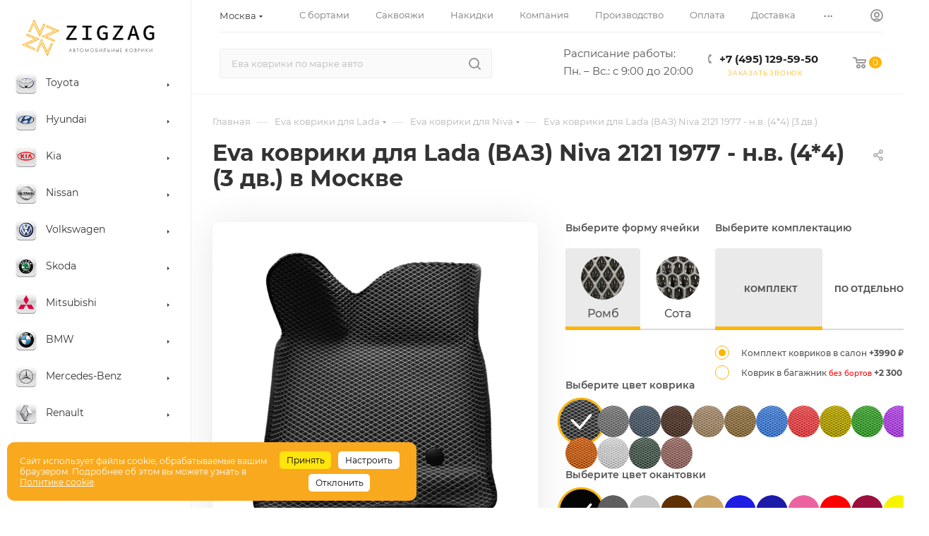

--- FILE ---
content_type: text/html; charset=utf-8
request_url: https://yandex.ru/maps-reviews-widget/131623226259?comments
body_size: 4168
content:
<!doctype html><html data-reactroot=""><head><script nonce="5bXyhfnYOtR5yzdApph12g==">(function(m,e,t,r,i,k,a){m[i]=m[i]||function(){(m[i].a=m[i].a||[]).push(arguments)};m[i].l=1*new Date();k=e.createElement(t),a=e.getElementsByTagName(t)[0],k.async=1,k.src=r,a.parentNode.insertBefore(k,a)})(window, document, "script", "https://mc.yandex.ru/metrika/tag.js", "ym");ym(57020224, "init", {clickmap:true,trackLinks:true,accurateTrackBounce:true});</script><meta charSet="utf-8"/><meta name="robots" content="noindex"/><title>Org Badge</title><meta name="viewport" content="width=device-width,minimum-scale=1.0"/><link rel="canonical" href="https://yandex.ru/maps/org/zigzag_eva/131623226259/reviews"/><style nonce="5bXyhfnYOtR5yzdApph12g==">@font-face{font-family:YS Text;src:url(https://yastatic.net/islands/_/bIx8jOfCEfR-mECoDUEZywDBuHA.woff) format("woff");font-weight:400}@font-face{font-family:YS Text;src:url(https://yastatic.net/islands/_/SmqPmIMEXrW4lOY8QrhTUVDbrro.woff) format("woff");font-weight:500}*{font-family:YS Text,sans-serif;margin:0;padding:0;text-decoration:none;list-style:none}body,html{width:100%;height:100%}body{font-size:14px;background:#f3f1ed;overflow:hidden}#root,.logo{height:100%}.logo{display:block;width:100%;object-fit:contain;object-position:center}.badge{-moz-box-sizing:border-box;box-sizing:border-box;min-width:300px;max-width:760px;height:100vh;padding:20px 20px 32px;display:-webkit-box;display:-webkit-flex;display:flex;-webkit-box-orient:vertical;-webkit-box-direction:normal;-webkit-flex-direction:column;flex-direction:column;border-radius:8px}.mini-badge{position:relative;-webkit-box-flex:0;-webkit-flex:none;flex:none}.mini-badge__org-name{display:block;margin-right:110px;white-space:nowrap;overflow:hidden;text-overflow:ellipsis;font-size:20px;text-decoration:none;margin-bottom:12px;line-height:23px}.mini-badge__logo{opacity:.5;position:absolute;top:6px;right:0;width:92px;height:14px}.mini-badge__logo:hover{opacity:1}.mini-badge__rating-info{display:-webkit-box;display:-webkit-flex;display:flex;-webkit-box-align:center;-webkit-align-items:center;align-items:center;margin-bottom:16px}.mini-badge__stars-count{font-size:48px;margin-right:12px;line-height:56px}.mini-badge__stars{margin-bottom:8px}.mini-badge__rating{font-size:14px}.stars-list{display:-webkit-box;display:-webkit-flex;display:flex;-webkit-box-pack:justify;-webkit-justify-content:space-between;justify-content:space-between;width:88px}.stars-list__star{width:16px;height:16px}.mini-badge{display:block;-moz-box-sizing:border-box;box-sizing:border-box}.mini-badge__wrapper{margin:auto}.mini-badge__stars{width:88px}.mini-badge__org-name{font-weight:500}.badge{background:#fff}.badge,.mini-badge,.mini-badge__org-name{color:#000}.stars-list__star{background:url(https://yastatic.net/s3/front-maps-static/maps-front-org-badge-api/22/out/assets/_/178df0f18f6025c2e764130c7d1ac463.svg) no-repeat 50%/cover}.stars-list__star._half{background-image:url(https://yastatic.net/s3/front-maps-static/maps-front-org-badge-api/22/out/assets/_/a53d90b8e3365aa721fcf6939fa3f81a.svg)}.stars-list__star._empty{background-image:url(https://yastatic.net/s3/front-maps-static/maps-front-org-badge-api/22/out/assets/_/ee15bab6241eec6618f0f5720fa6daa9.svg)}.logo{background:url(https://yastatic.net/s3/front-maps-static/maps-front-org-badge-api/22/out/assets/_/19f91a9bfe2992c3557394b1b82b934e.svg) no-repeat 50%/contain}.mini-badge__rating{color:#999}.badge__comments{overflow:hidden;margin-bottom:16px}.badge__more-reviews-link{-moz-box-sizing:border-box;box-sizing:border-box;display:inline-block;padding:12px 16px;line-height:16px;border-radius:8px;margin:auto;text-align:center;font-weight:500}.badge__more-reviews-link-wrap{position:relative;text-align:center}.badge__more-reviews-link-wrap:after{position:absolute;content:"";left:0;right:0;top:-16px;-webkit-transform:translateY(-100%);transform:translateY(-100%);height:60px}.comment{padding:24px 0}.comment__header{display:-webkit-box;display:-webkit-flex;display:flex;margin-bottom:16px;height:40px}.comment__photo{height:40px;width:40px;border-radius:100%;margin-right:12px;text-align:center;line-height:40px;font-size:16px;color:#fff}.comment__photo._icon_1{background:#b37db3}.comment__photo._icon_2{background:#f29d61}.comment__photo._icon_3{background:#50c0e6}.comment__photo._icon_4{background:#6ca632}.comment__photo._icon_5{background:#f285aa}.comment__photo._icon_6{background:#8585cc}.comment__photo._icon_7{background:#5798d9}.comment__name{font-size:16px;margin-bottom:2px;font-weight:500;line-height:20px}.comment__date{color:#999;line-height:16px}.comment__stars{margin-bottom:8px}.comment__text{max-height:80px;font-size:16px;line-height:20px;overflow:hidden;position:relative}.comment__read-more{padding:0 40px 0 20px;z-index:1;position:absolute;right:0;bottom:0;text-align:right}.comment__read-more>a{color:#888}.comment{border-bottom:1px solid #f6f6f6}.comment__read-more{background:-webkit-linear-gradient(left,hsla(0,0%,100%,0),#fff 15px);background:linear-gradient(90deg,hsla(0,0%,100%,0) 0,#fff 15px)}.comment__read-more>a{color:#999}.comment__read-more>a:hover{color:grey}.badge__more-reviews-link{color:#198cff;background:#f5f7fa}.badge__more-reviews-link:hover{background:#e9eef3}.badge__more-reviews-link-wrap:after{background:-webkit-gradient(linear,left top,left bottom,from(hsla(0,0%,100%,0)),to(#fff));background:-webkit-linear-gradient(top,hsla(0,0%,100%,0),#fff);background:linear-gradient(180deg,hsla(0,0%,100%,0),#fff)}.badge__form{-moz-box-sizing:border-box;box-sizing:border-box;display:-webkit-box;display:-webkit-flex;display:flex;-webkit-box-align:center;-webkit-align-items:center;align-items:center;-webkit-box-pack:center;-webkit-justify-content:center;justify-content:center;-webkit-flex-wrap:wrap;flex-wrap:wrap;border-radius:6px;padding:6px;-webkit-box-flex:0;-webkit-flex:none;flex:none;font-weight:500}.badge__form-text{margin:6px;font-size:16px;white-space:nowrap}.badge__form._without-comments{margin-bottom:56px}.badge__link-to-map{margin:6px;padding:12px 16px;line-height:16px;border-radius:8px;-webkit-transition:background-color .1s ease-out;transition:background-color .1s ease-out}.badge__form{background:#f6f6f6}.badge__link-to-map{background:#258ffb;color:#fff}.badge__link-to-map:hover{background:#1a6df2}.mini-badge__rating{color:#999}.mini-badge__org-name:hover,.mini-badge__rating:hover{color:#1a6df2}</style></head><body><div class="badge"><div class="mini-badge"><a href="https://yandex.ru/maps/org/zigzag_eva/131623226259?utm_source=maps-reviews-widget&amp;utm_medium=reviews&amp;utm_content=org-name" target="_blank" class="mini-badge__org-name">Зигзаг-эва</a><div class="mini-badge__rating-info"><p class="mini-badge__stars-count">5,0</p><div><div class="mini-badge__stars"><ul class="stars-list"><li class="stars-list__star"></li><li class="stars-list__star"></li><li class="stars-list__star"></li><li class="stars-list__star"></li><li class="stars-list__star"></li></ul></div><a class="mini-badge__rating" target="_blank" href="https://yandex.ru/maps/org/zigzag_eva/131623226259/reviews?utm_source=maps-reviews-widget&amp;utm_medium=reviews&amp;utm_content=rating">454 отзыва • 586 оценок</a></div></div><div class="mini-badge__logo"><a href="https://yandex.ru/maps?utm_source=maps-reviews-widget&amp;utm_medium=reviews&amp;utm_content=logo" target="_blank" class="logo"></a></div></div><div class="badge__form"><p class="badge__form-text">Поставьте нам оценку</p><a href="https://yandex.ru/maps/org/zigzag_eva/131623226259/reviews?utm_source=maps-reviews-widget&amp;utm_medium=reviews&amp;utm_content=add_review&amp;add-review" class="badge__link-to-map" target="_blank">Оставить отзыв</a></div><div class="badge__comments"><div class="comment"><div class="comment__header"><img src="https://avatars.mds.yandex.net/get-yapic/68143/0y-7/islands-68" alt="" class="comment__photo"/><div class="comment__name-n-date"><p class="comment__name">Даниил Парков</p><p class="comment__date">18 октября 2025</p></div></div><div class="comment__stars"><ul class="stars-list"><li class="stars-list__star"></li><li class="stars-list__star"></li><li class="stars-list__star"></li><li class="stars-list__star"></li><li class="stars-list__star"></li></ul></div><p class="comment__text">Коврики отличные. Заказывал коврики, когда авто не было. При заказе оформлял коврики для правого руля, но пришли для левого. Заметил это к сожалению только когда пришло авто. То есть с момента получения коврики прошло около месяца. Написал менеджеру, мне сразу ответили, извинились и отправили коврики под правый руль бесплатно. Сами коврики отличные, всё сделано качественно, поэтому могу полностью рекомендовать данную фирму, за свои ошибки отвечает, клиента не обижает)</p></div><div class="comment"><div class="comment__header"><img src="https://avatars.mds.yandex.net/get-yapic/53031/0s-5/islands-68" alt="" class="comment__photo"/><div class="comment__name-n-date"><p class="comment__name">Василий Широков</p><p class="comment__date">4 декабря 2025</p></div></div><div class="comment__stars"><ul class="stars-list"><li class="stars-list__star"></li><li class="stars-list__star"></li><li class="stars-list__star"></li><li class="stars-list__star"></li><li class="stars-list__star"></li></ul></div><p class="comment__text">Спасибо за комплект ковриков . Отлично легли в машине. Прекрасно выполнены с креплением и подпятником  и логотипом. Заказ выполнили в короткий срок с отличным качеством. Советую делать заказы в Зигзаг. Ждал заказ три дня. Качество шикарное.минусов не нашел .
</p></div><div class="comment"><div class="comment__header"><img src="https://avatars.mds.yandex.net/get-yapic/39249/VhViVAEaLVCLaz2HiXRPRR65A-1/islands-68" alt="" class="comment__photo"/><div class="comment__name-n-date"><p class="comment__name">Александр Боровский</p><p class="comment__date">25 ноября 2025</p></div></div><div class="comment__stars"><ul class="stars-list"><li class="stars-list__star"></li><li class="stars-list__star"></li><li class="stars-list__star _empty"></li><li class="stars-list__star _empty"></li><li class="stars-list__star _empty"></li></ul></div><p class="comment__text">Приобрёл коврики в автомобиль. Заказывал так назывемые 3 D . Бортик скромный и на некоторых элементах просто для отвода глаз. Экономят на материале, все по минимуму (кроме цены). Ковры короткие, липучки для крепления маленькие с нова закручены в трубочки, при установке надо поправлять каждую липучку. Ковры подходят только как декоративный аксессуар, ни каких дополнительных защитных функций для покрытия автомобиля они не несут. Впечатление сложилось как будто заказал на маркетплейсе только без возможности возврата. Не рекомендую.</p></div><div class="comment"><div class="comment__header"><img src="https://avatars.mds.yandex.net/get-yapic/69015/ksvoGsR9Gysa9ymxKzOVZTASOc-1/islands-68" alt="" class="comment__photo"/><div class="comment__name-n-date"><p class="comment__name">Артём Вадимович</p><p class="comment__date">4 сентября 2024</p></div></div><div class="comment__stars"><ul class="stars-list"><li class="stars-list__star"></li><li class="stars-list__star"></li><li class="stars-list__star"></li><li class="stars-list__star"></li><li class="stars-list__star"></li></ul></div><p class="comment__text">Продавец супер! Вежливый персонал, ответили на заявку очень быстро. Оформили, уточнили ньюансы. Товар изготовили и отправили очень оперативно. Оплата при получении после проверки. 
Сами коврики отличного качества, встали как родные. Менеджер предупредил, что подпятник лучше установить через несколько недель, чтобы ковры улеглись и закрепили форму.
Огромное спасибо всему коллективу Zig-Zag Eva! Однозначно рекомендую 👍!</p></div><div class="comment"><div class="comment__header"><img src="https://avatars.mds.yandex.net/get-yapic/31078/gK4iHuG0YsRBwqj5MuNTWX2XxI-1/islands-68" alt="" class="comment__photo"/><div class="comment__name-n-date"><p class="comment__name">VIZIT</p><p class="comment__date">26 октября 2025</p></div></div><div class="comment__stars"><ul class="stars-list"><li class="stars-list__star"></li><li class="stars-list__star"></li><li class="stars-list__star"></li><li class="stars-list__star"></li><li class="stars-list__star"></li></ul></div><p class="comment__text">Огромное спасибо за коврики ) встали как будто родные) BMW 5f10) 
Искал где делают в МСК ,нигде не делают или я не нашел
Говорю о ковриках с бортиками
Качество ,строчка, цвет, все круто прекрасно) сделали в день обращения на следующий день уже были они в МСК 
!вы крутые!старайтесь дальше) </p></div><script nonce="5bXyhfnYOtR5yzdApph12g==">window.onload=window.onresize=function(){
                        document.querySelectorAll('.comment__text').forEach(function(el){
                            var c=el.childNodes[1];
                            if(el.scrollHeight > 80 && !c){
                                var rm=document.createElement('p');
                                rm.classList.add('comment__read-more');
                                rm.innerHTML='... <a target="_blank" href=https://yandex.ru/maps/org/zigzag_eva/131623226259/reviews?utm_source=maps-reviews-widget&utm_medium=reviews&utm_content=read-more>ещё</a>';
                                el.appendChild(rm);
                            }
                            if(el.scrollHeight <= 80 && c){
                                el.removeChild(c);
                            }
                        })
                    }</script></div><div class="badge__more-reviews-link-wrap"><a target="_blank" href="https://yandex.ru/maps/org/zigzag_eva/131623226259/reviews?utm_source=maps-reviews-widget&amp;utm_medium=reviews&amp;utm_content=more-reviews" class="badge__more-reviews-link">Больше отзывов на Яндекс Картах</a></div></div><noscript><div><img src="https://mc.yandex.ru/watch/57020224" style="display:block;position:absolute;left:-9999px" alt=""/></div></noscript></body></html>

--- FILE ---
content_type: text/html; charset=utf-8
request_url: https://www.google.com/recaptcha/api2/anchor?ar=1&k=6LcxXYooAAAAAEcXisQ8BPwrWdwOaQF0MpYRLh7O&co=aHR0cHM6Ly96aWd6YWctZXZhLnJ1OjQ0Mw..&hl=en&v=N67nZn4AqZkNcbeMu4prBgzg&size=invisible&anchor-ms=20000&execute-ms=30000&cb=a41lkeedxh0h
body_size: 48657
content:
<!DOCTYPE HTML><html dir="ltr" lang="en"><head><meta http-equiv="Content-Type" content="text/html; charset=UTF-8">
<meta http-equiv="X-UA-Compatible" content="IE=edge">
<title>reCAPTCHA</title>
<style type="text/css">
/* cyrillic-ext */
@font-face {
  font-family: 'Roboto';
  font-style: normal;
  font-weight: 400;
  font-stretch: 100%;
  src: url(//fonts.gstatic.com/s/roboto/v48/KFO7CnqEu92Fr1ME7kSn66aGLdTylUAMa3GUBHMdazTgWw.woff2) format('woff2');
  unicode-range: U+0460-052F, U+1C80-1C8A, U+20B4, U+2DE0-2DFF, U+A640-A69F, U+FE2E-FE2F;
}
/* cyrillic */
@font-face {
  font-family: 'Roboto';
  font-style: normal;
  font-weight: 400;
  font-stretch: 100%;
  src: url(//fonts.gstatic.com/s/roboto/v48/KFO7CnqEu92Fr1ME7kSn66aGLdTylUAMa3iUBHMdazTgWw.woff2) format('woff2');
  unicode-range: U+0301, U+0400-045F, U+0490-0491, U+04B0-04B1, U+2116;
}
/* greek-ext */
@font-face {
  font-family: 'Roboto';
  font-style: normal;
  font-weight: 400;
  font-stretch: 100%;
  src: url(//fonts.gstatic.com/s/roboto/v48/KFO7CnqEu92Fr1ME7kSn66aGLdTylUAMa3CUBHMdazTgWw.woff2) format('woff2');
  unicode-range: U+1F00-1FFF;
}
/* greek */
@font-face {
  font-family: 'Roboto';
  font-style: normal;
  font-weight: 400;
  font-stretch: 100%;
  src: url(//fonts.gstatic.com/s/roboto/v48/KFO7CnqEu92Fr1ME7kSn66aGLdTylUAMa3-UBHMdazTgWw.woff2) format('woff2');
  unicode-range: U+0370-0377, U+037A-037F, U+0384-038A, U+038C, U+038E-03A1, U+03A3-03FF;
}
/* math */
@font-face {
  font-family: 'Roboto';
  font-style: normal;
  font-weight: 400;
  font-stretch: 100%;
  src: url(//fonts.gstatic.com/s/roboto/v48/KFO7CnqEu92Fr1ME7kSn66aGLdTylUAMawCUBHMdazTgWw.woff2) format('woff2');
  unicode-range: U+0302-0303, U+0305, U+0307-0308, U+0310, U+0312, U+0315, U+031A, U+0326-0327, U+032C, U+032F-0330, U+0332-0333, U+0338, U+033A, U+0346, U+034D, U+0391-03A1, U+03A3-03A9, U+03B1-03C9, U+03D1, U+03D5-03D6, U+03F0-03F1, U+03F4-03F5, U+2016-2017, U+2034-2038, U+203C, U+2040, U+2043, U+2047, U+2050, U+2057, U+205F, U+2070-2071, U+2074-208E, U+2090-209C, U+20D0-20DC, U+20E1, U+20E5-20EF, U+2100-2112, U+2114-2115, U+2117-2121, U+2123-214F, U+2190, U+2192, U+2194-21AE, U+21B0-21E5, U+21F1-21F2, U+21F4-2211, U+2213-2214, U+2216-22FF, U+2308-230B, U+2310, U+2319, U+231C-2321, U+2336-237A, U+237C, U+2395, U+239B-23B7, U+23D0, U+23DC-23E1, U+2474-2475, U+25AF, U+25B3, U+25B7, U+25BD, U+25C1, U+25CA, U+25CC, U+25FB, U+266D-266F, U+27C0-27FF, U+2900-2AFF, U+2B0E-2B11, U+2B30-2B4C, U+2BFE, U+3030, U+FF5B, U+FF5D, U+1D400-1D7FF, U+1EE00-1EEFF;
}
/* symbols */
@font-face {
  font-family: 'Roboto';
  font-style: normal;
  font-weight: 400;
  font-stretch: 100%;
  src: url(//fonts.gstatic.com/s/roboto/v48/KFO7CnqEu92Fr1ME7kSn66aGLdTylUAMaxKUBHMdazTgWw.woff2) format('woff2');
  unicode-range: U+0001-000C, U+000E-001F, U+007F-009F, U+20DD-20E0, U+20E2-20E4, U+2150-218F, U+2190, U+2192, U+2194-2199, U+21AF, U+21E6-21F0, U+21F3, U+2218-2219, U+2299, U+22C4-22C6, U+2300-243F, U+2440-244A, U+2460-24FF, U+25A0-27BF, U+2800-28FF, U+2921-2922, U+2981, U+29BF, U+29EB, U+2B00-2BFF, U+4DC0-4DFF, U+FFF9-FFFB, U+10140-1018E, U+10190-1019C, U+101A0, U+101D0-101FD, U+102E0-102FB, U+10E60-10E7E, U+1D2C0-1D2D3, U+1D2E0-1D37F, U+1F000-1F0FF, U+1F100-1F1AD, U+1F1E6-1F1FF, U+1F30D-1F30F, U+1F315, U+1F31C, U+1F31E, U+1F320-1F32C, U+1F336, U+1F378, U+1F37D, U+1F382, U+1F393-1F39F, U+1F3A7-1F3A8, U+1F3AC-1F3AF, U+1F3C2, U+1F3C4-1F3C6, U+1F3CA-1F3CE, U+1F3D4-1F3E0, U+1F3ED, U+1F3F1-1F3F3, U+1F3F5-1F3F7, U+1F408, U+1F415, U+1F41F, U+1F426, U+1F43F, U+1F441-1F442, U+1F444, U+1F446-1F449, U+1F44C-1F44E, U+1F453, U+1F46A, U+1F47D, U+1F4A3, U+1F4B0, U+1F4B3, U+1F4B9, U+1F4BB, U+1F4BF, U+1F4C8-1F4CB, U+1F4D6, U+1F4DA, U+1F4DF, U+1F4E3-1F4E6, U+1F4EA-1F4ED, U+1F4F7, U+1F4F9-1F4FB, U+1F4FD-1F4FE, U+1F503, U+1F507-1F50B, U+1F50D, U+1F512-1F513, U+1F53E-1F54A, U+1F54F-1F5FA, U+1F610, U+1F650-1F67F, U+1F687, U+1F68D, U+1F691, U+1F694, U+1F698, U+1F6AD, U+1F6B2, U+1F6B9-1F6BA, U+1F6BC, U+1F6C6-1F6CF, U+1F6D3-1F6D7, U+1F6E0-1F6EA, U+1F6F0-1F6F3, U+1F6F7-1F6FC, U+1F700-1F7FF, U+1F800-1F80B, U+1F810-1F847, U+1F850-1F859, U+1F860-1F887, U+1F890-1F8AD, U+1F8B0-1F8BB, U+1F8C0-1F8C1, U+1F900-1F90B, U+1F93B, U+1F946, U+1F984, U+1F996, U+1F9E9, U+1FA00-1FA6F, U+1FA70-1FA7C, U+1FA80-1FA89, U+1FA8F-1FAC6, U+1FACE-1FADC, U+1FADF-1FAE9, U+1FAF0-1FAF8, U+1FB00-1FBFF;
}
/* vietnamese */
@font-face {
  font-family: 'Roboto';
  font-style: normal;
  font-weight: 400;
  font-stretch: 100%;
  src: url(//fonts.gstatic.com/s/roboto/v48/KFO7CnqEu92Fr1ME7kSn66aGLdTylUAMa3OUBHMdazTgWw.woff2) format('woff2');
  unicode-range: U+0102-0103, U+0110-0111, U+0128-0129, U+0168-0169, U+01A0-01A1, U+01AF-01B0, U+0300-0301, U+0303-0304, U+0308-0309, U+0323, U+0329, U+1EA0-1EF9, U+20AB;
}
/* latin-ext */
@font-face {
  font-family: 'Roboto';
  font-style: normal;
  font-weight: 400;
  font-stretch: 100%;
  src: url(//fonts.gstatic.com/s/roboto/v48/KFO7CnqEu92Fr1ME7kSn66aGLdTylUAMa3KUBHMdazTgWw.woff2) format('woff2');
  unicode-range: U+0100-02BA, U+02BD-02C5, U+02C7-02CC, U+02CE-02D7, U+02DD-02FF, U+0304, U+0308, U+0329, U+1D00-1DBF, U+1E00-1E9F, U+1EF2-1EFF, U+2020, U+20A0-20AB, U+20AD-20C0, U+2113, U+2C60-2C7F, U+A720-A7FF;
}
/* latin */
@font-face {
  font-family: 'Roboto';
  font-style: normal;
  font-weight: 400;
  font-stretch: 100%;
  src: url(//fonts.gstatic.com/s/roboto/v48/KFO7CnqEu92Fr1ME7kSn66aGLdTylUAMa3yUBHMdazQ.woff2) format('woff2');
  unicode-range: U+0000-00FF, U+0131, U+0152-0153, U+02BB-02BC, U+02C6, U+02DA, U+02DC, U+0304, U+0308, U+0329, U+2000-206F, U+20AC, U+2122, U+2191, U+2193, U+2212, U+2215, U+FEFF, U+FFFD;
}
/* cyrillic-ext */
@font-face {
  font-family: 'Roboto';
  font-style: normal;
  font-weight: 500;
  font-stretch: 100%;
  src: url(//fonts.gstatic.com/s/roboto/v48/KFO7CnqEu92Fr1ME7kSn66aGLdTylUAMa3GUBHMdazTgWw.woff2) format('woff2');
  unicode-range: U+0460-052F, U+1C80-1C8A, U+20B4, U+2DE0-2DFF, U+A640-A69F, U+FE2E-FE2F;
}
/* cyrillic */
@font-face {
  font-family: 'Roboto';
  font-style: normal;
  font-weight: 500;
  font-stretch: 100%;
  src: url(//fonts.gstatic.com/s/roboto/v48/KFO7CnqEu92Fr1ME7kSn66aGLdTylUAMa3iUBHMdazTgWw.woff2) format('woff2');
  unicode-range: U+0301, U+0400-045F, U+0490-0491, U+04B0-04B1, U+2116;
}
/* greek-ext */
@font-face {
  font-family: 'Roboto';
  font-style: normal;
  font-weight: 500;
  font-stretch: 100%;
  src: url(//fonts.gstatic.com/s/roboto/v48/KFO7CnqEu92Fr1ME7kSn66aGLdTylUAMa3CUBHMdazTgWw.woff2) format('woff2');
  unicode-range: U+1F00-1FFF;
}
/* greek */
@font-face {
  font-family: 'Roboto';
  font-style: normal;
  font-weight: 500;
  font-stretch: 100%;
  src: url(//fonts.gstatic.com/s/roboto/v48/KFO7CnqEu92Fr1ME7kSn66aGLdTylUAMa3-UBHMdazTgWw.woff2) format('woff2');
  unicode-range: U+0370-0377, U+037A-037F, U+0384-038A, U+038C, U+038E-03A1, U+03A3-03FF;
}
/* math */
@font-face {
  font-family: 'Roboto';
  font-style: normal;
  font-weight: 500;
  font-stretch: 100%;
  src: url(//fonts.gstatic.com/s/roboto/v48/KFO7CnqEu92Fr1ME7kSn66aGLdTylUAMawCUBHMdazTgWw.woff2) format('woff2');
  unicode-range: U+0302-0303, U+0305, U+0307-0308, U+0310, U+0312, U+0315, U+031A, U+0326-0327, U+032C, U+032F-0330, U+0332-0333, U+0338, U+033A, U+0346, U+034D, U+0391-03A1, U+03A3-03A9, U+03B1-03C9, U+03D1, U+03D5-03D6, U+03F0-03F1, U+03F4-03F5, U+2016-2017, U+2034-2038, U+203C, U+2040, U+2043, U+2047, U+2050, U+2057, U+205F, U+2070-2071, U+2074-208E, U+2090-209C, U+20D0-20DC, U+20E1, U+20E5-20EF, U+2100-2112, U+2114-2115, U+2117-2121, U+2123-214F, U+2190, U+2192, U+2194-21AE, U+21B0-21E5, U+21F1-21F2, U+21F4-2211, U+2213-2214, U+2216-22FF, U+2308-230B, U+2310, U+2319, U+231C-2321, U+2336-237A, U+237C, U+2395, U+239B-23B7, U+23D0, U+23DC-23E1, U+2474-2475, U+25AF, U+25B3, U+25B7, U+25BD, U+25C1, U+25CA, U+25CC, U+25FB, U+266D-266F, U+27C0-27FF, U+2900-2AFF, U+2B0E-2B11, U+2B30-2B4C, U+2BFE, U+3030, U+FF5B, U+FF5D, U+1D400-1D7FF, U+1EE00-1EEFF;
}
/* symbols */
@font-face {
  font-family: 'Roboto';
  font-style: normal;
  font-weight: 500;
  font-stretch: 100%;
  src: url(//fonts.gstatic.com/s/roboto/v48/KFO7CnqEu92Fr1ME7kSn66aGLdTylUAMaxKUBHMdazTgWw.woff2) format('woff2');
  unicode-range: U+0001-000C, U+000E-001F, U+007F-009F, U+20DD-20E0, U+20E2-20E4, U+2150-218F, U+2190, U+2192, U+2194-2199, U+21AF, U+21E6-21F0, U+21F3, U+2218-2219, U+2299, U+22C4-22C6, U+2300-243F, U+2440-244A, U+2460-24FF, U+25A0-27BF, U+2800-28FF, U+2921-2922, U+2981, U+29BF, U+29EB, U+2B00-2BFF, U+4DC0-4DFF, U+FFF9-FFFB, U+10140-1018E, U+10190-1019C, U+101A0, U+101D0-101FD, U+102E0-102FB, U+10E60-10E7E, U+1D2C0-1D2D3, U+1D2E0-1D37F, U+1F000-1F0FF, U+1F100-1F1AD, U+1F1E6-1F1FF, U+1F30D-1F30F, U+1F315, U+1F31C, U+1F31E, U+1F320-1F32C, U+1F336, U+1F378, U+1F37D, U+1F382, U+1F393-1F39F, U+1F3A7-1F3A8, U+1F3AC-1F3AF, U+1F3C2, U+1F3C4-1F3C6, U+1F3CA-1F3CE, U+1F3D4-1F3E0, U+1F3ED, U+1F3F1-1F3F3, U+1F3F5-1F3F7, U+1F408, U+1F415, U+1F41F, U+1F426, U+1F43F, U+1F441-1F442, U+1F444, U+1F446-1F449, U+1F44C-1F44E, U+1F453, U+1F46A, U+1F47D, U+1F4A3, U+1F4B0, U+1F4B3, U+1F4B9, U+1F4BB, U+1F4BF, U+1F4C8-1F4CB, U+1F4D6, U+1F4DA, U+1F4DF, U+1F4E3-1F4E6, U+1F4EA-1F4ED, U+1F4F7, U+1F4F9-1F4FB, U+1F4FD-1F4FE, U+1F503, U+1F507-1F50B, U+1F50D, U+1F512-1F513, U+1F53E-1F54A, U+1F54F-1F5FA, U+1F610, U+1F650-1F67F, U+1F687, U+1F68D, U+1F691, U+1F694, U+1F698, U+1F6AD, U+1F6B2, U+1F6B9-1F6BA, U+1F6BC, U+1F6C6-1F6CF, U+1F6D3-1F6D7, U+1F6E0-1F6EA, U+1F6F0-1F6F3, U+1F6F7-1F6FC, U+1F700-1F7FF, U+1F800-1F80B, U+1F810-1F847, U+1F850-1F859, U+1F860-1F887, U+1F890-1F8AD, U+1F8B0-1F8BB, U+1F8C0-1F8C1, U+1F900-1F90B, U+1F93B, U+1F946, U+1F984, U+1F996, U+1F9E9, U+1FA00-1FA6F, U+1FA70-1FA7C, U+1FA80-1FA89, U+1FA8F-1FAC6, U+1FACE-1FADC, U+1FADF-1FAE9, U+1FAF0-1FAF8, U+1FB00-1FBFF;
}
/* vietnamese */
@font-face {
  font-family: 'Roboto';
  font-style: normal;
  font-weight: 500;
  font-stretch: 100%;
  src: url(//fonts.gstatic.com/s/roboto/v48/KFO7CnqEu92Fr1ME7kSn66aGLdTylUAMa3OUBHMdazTgWw.woff2) format('woff2');
  unicode-range: U+0102-0103, U+0110-0111, U+0128-0129, U+0168-0169, U+01A0-01A1, U+01AF-01B0, U+0300-0301, U+0303-0304, U+0308-0309, U+0323, U+0329, U+1EA0-1EF9, U+20AB;
}
/* latin-ext */
@font-face {
  font-family: 'Roboto';
  font-style: normal;
  font-weight: 500;
  font-stretch: 100%;
  src: url(//fonts.gstatic.com/s/roboto/v48/KFO7CnqEu92Fr1ME7kSn66aGLdTylUAMa3KUBHMdazTgWw.woff2) format('woff2');
  unicode-range: U+0100-02BA, U+02BD-02C5, U+02C7-02CC, U+02CE-02D7, U+02DD-02FF, U+0304, U+0308, U+0329, U+1D00-1DBF, U+1E00-1E9F, U+1EF2-1EFF, U+2020, U+20A0-20AB, U+20AD-20C0, U+2113, U+2C60-2C7F, U+A720-A7FF;
}
/* latin */
@font-face {
  font-family: 'Roboto';
  font-style: normal;
  font-weight: 500;
  font-stretch: 100%;
  src: url(//fonts.gstatic.com/s/roboto/v48/KFO7CnqEu92Fr1ME7kSn66aGLdTylUAMa3yUBHMdazQ.woff2) format('woff2');
  unicode-range: U+0000-00FF, U+0131, U+0152-0153, U+02BB-02BC, U+02C6, U+02DA, U+02DC, U+0304, U+0308, U+0329, U+2000-206F, U+20AC, U+2122, U+2191, U+2193, U+2212, U+2215, U+FEFF, U+FFFD;
}
/* cyrillic-ext */
@font-face {
  font-family: 'Roboto';
  font-style: normal;
  font-weight: 900;
  font-stretch: 100%;
  src: url(//fonts.gstatic.com/s/roboto/v48/KFO7CnqEu92Fr1ME7kSn66aGLdTylUAMa3GUBHMdazTgWw.woff2) format('woff2');
  unicode-range: U+0460-052F, U+1C80-1C8A, U+20B4, U+2DE0-2DFF, U+A640-A69F, U+FE2E-FE2F;
}
/* cyrillic */
@font-face {
  font-family: 'Roboto';
  font-style: normal;
  font-weight: 900;
  font-stretch: 100%;
  src: url(//fonts.gstatic.com/s/roboto/v48/KFO7CnqEu92Fr1ME7kSn66aGLdTylUAMa3iUBHMdazTgWw.woff2) format('woff2');
  unicode-range: U+0301, U+0400-045F, U+0490-0491, U+04B0-04B1, U+2116;
}
/* greek-ext */
@font-face {
  font-family: 'Roboto';
  font-style: normal;
  font-weight: 900;
  font-stretch: 100%;
  src: url(//fonts.gstatic.com/s/roboto/v48/KFO7CnqEu92Fr1ME7kSn66aGLdTylUAMa3CUBHMdazTgWw.woff2) format('woff2');
  unicode-range: U+1F00-1FFF;
}
/* greek */
@font-face {
  font-family: 'Roboto';
  font-style: normal;
  font-weight: 900;
  font-stretch: 100%;
  src: url(//fonts.gstatic.com/s/roboto/v48/KFO7CnqEu92Fr1ME7kSn66aGLdTylUAMa3-UBHMdazTgWw.woff2) format('woff2');
  unicode-range: U+0370-0377, U+037A-037F, U+0384-038A, U+038C, U+038E-03A1, U+03A3-03FF;
}
/* math */
@font-face {
  font-family: 'Roboto';
  font-style: normal;
  font-weight: 900;
  font-stretch: 100%;
  src: url(//fonts.gstatic.com/s/roboto/v48/KFO7CnqEu92Fr1ME7kSn66aGLdTylUAMawCUBHMdazTgWw.woff2) format('woff2');
  unicode-range: U+0302-0303, U+0305, U+0307-0308, U+0310, U+0312, U+0315, U+031A, U+0326-0327, U+032C, U+032F-0330, U+0332-0333, U+0338, U+033A, U+0346, U+034D, U+0391-03A1, U+03A3-03A9, U+03B1-03C9, U+03D1, U+03D5-03D6, U+03F0-03F1, U+03F4-03F5, U+2016-2017, U+2034-2038, U+203C, U+2040, U+2043, U+2047, U+2050, U+2057, U+205F, U+2070-2071, U+2074-208E, U+2090-209C, U+20D0-20DC, U+20E1, U+20E5-20EF, U+2100-2112, U+2114-2115, U+2117-2121, U+2123-214F, U+2190, U+2192, U+2194-21AE, U+21B0-21E5, U+21F1-21F2, U+21F4-2211, U+2213-2214, U+2216-22FF, U+2308-230B, U+2310, U+2319, U+231C-2321, U+2336-237A, U+237C, U+2395, U+239B-23B7, U+23D0, U+23DC-23E1, U+2474-2475, U+25AF, U+25B3, U+25B7, U+25BD, U+25C1, U+25CA, U+25CC, U+25FB, U+266D-266F, U+27C0-27FF, U+2900-2AFF, U+2B0E-2B11, U+2B30-2B4C, U+2BFE, U+3030, U+FF5B, U+FF5D, U+1D400-1D7FF, U+1EE00-1EEFF;
}
/* symbols */
@font-face {
  font-family: 'Roboto';
  font-style: normal;
  font-weight: 900;
  font-stretch: 100%;
  src: url(//fonts.gstatic.com/s/roboto/v48/KFO7CnqEu92Fr1ME7kSn66aGLdTylUAMaxKUBHMdazTgWw.woff2) format('woff2');
  unicode-range: U+0001-000C, U+000E-001F, U+007F-009F, U+20DD-20E0, U+20E2-20E4, U+2150-218F, U+2190, U+2192, U+2194-2199, U+21AF, U+21E6-21F0, U+21F3, U+2218-2219, U+2299, U+22C4-22C6, U+2300-243F, U+2440-244A, U+2460-24FF, U+25A0-27BF, U+2800-28FF, U+2921-2922, U+2981, U+29BF, U+29EB, U+2B00-2BFF, U+4DC0-4DFF, U+FFF9-FFFB, U+10140-1018E, U+10190-1019C, U+101A0, U+101D0-101FD, U+102E0-102FB, U+10E60-10E7E, U+1D2C0-1D2D3, U+1D2E0-1D37F, U+1F000-1F0FF, U+1F100-1F1AD, U+1F1E6-1F1FF, U+1F30D-1F30F, U+1F315, U+1F31C, U+1F31E, U+1F320-1F32C, U+1F336, U+1F378, U+1F37D, U+1F382, U+1F393-1F39F, U+1F3A7-1F3A8, U+1F3AC-1F3AF, U+1F3C2, U+1F3C4-1F3C6, U+1F3CA-1F3CE, U+1F3D4-1F3E0, U+1F3ED, U+1F3F1-1F3F3, U+1F3F5-1F3F7, U+1F408, U+1F415, U+1F41F, U+1F426, U+1F43F, U+1F441-1F442, U+1F444, U+1F446-1F449, U+1F44C-1F44E, U+1F453, U+1F46A, U+1F47D, U+1F4A3, U+1F4B0, U+1F4B3, U+1F4B9, U+1F4BB, U+1F4BF, U+1F4C8-1F4CB, U+1F4D6, U+1F4DA, U+1F4DF, U+1F4E3-1F4E6, U+1F4EA-1F4ED, U+1F4F7, U+1F4F9-1F4FB, U+1F4FD-1F4FE, U+1F503, U+1F507-1F50B, U+1F50D, U+1F512-1F513, U+1F53E-1F54A, U+1F54F-1F5FA, U+1F610, U+1F650-1F67F, U+1F687, U+1F68D, U+1F691, U+1F694, U+1F698, U+1F6AD, U+1F6B2, U+1F6B9-1F6BA, U+1F6BC, U+1F6C6-1F6CF, U+1F6D3-1F6D7, U+1F6E0-1F6EA, U+1F6F0-1F6F3, U+1F6F7-1F6FC, U+1F700-1F7FF, U+1F800-1F80B, U+1F810-1F847, U+1F850-1F859, U+1F860-1F887, U+1F890-1F8AD, U+1F8B0-1F8BB, U+1F8C0-1F8C1, U+1F900-1F90B, U+1F93B, U+1F946, U+1F984, U+1F996, U+1F9E9, U+1FA00-1FA6F, U+1FA70-1FA7C, U+1FA80-1FA89, U+1FA8F-1FAC6, U+1FACE-1FADC, U+1FADF-1FAE9, U+1FAF0-1FAF8, U+1FB00-1FBFF;
}
/* vietnamese */
@font-face {
  font-family: 'Roboto';
  font-style: normal;
  font-weight: 900;
  font-stretch: 100%;
  src: url(//fonts.gstatic.com/s/roboto/v48/KFO7CnqEu92Fr1ME7kSn66aGLdTylUAMa3OUBHMdazTgWw.woff2) format('woff2');
  unicode-range: U+0102-0103, U+0110-0111, U+0128-0129, U+0168-0169, U+01A0-01A1, U+01AF-01B0, U+0300-0301, U+0303-0304, U+0308-0309, U+0323, U+0329, U+1EA0-1EF9, U+20AB;
}
/* latin-ext */
@font-face {
  font-family: 'Roboto';
  font-style: normal;
  font-weight: 900;
  font-stretch: 100%;
  src: url(//fonts.gstatic.com/s/roboto/v48/KFO7CnqEu92Fr1ME7kSn66aGLdTylUAMa3KUBHMdazTgWw.woff2) format('woff2');
  unicode-range: U+0100-02BA, U+02BD-02C5, U+02C7-02CC, U+02CE-02D7, U+02DD-02FF, U+0304, U+0308, U+0329, U+1D00-1DBF, U+1E00-1E9F, U+1EF2-1EFF, U+2020, U+20A0-20AB, U+20AD-20C0, U+2113, U+2C60-2C7F, U+A720-A7FF;
}
/* latin */
@font-face {
  font-family: 'Roboto';
  font-style: normal;
  font-weight: 900;
  font-stretch: 100%;
  src: url(//fonts.gstatic.com/s/roboto/v48/KFO7CnqEu92Fr1ME7kSn66aGLdTylUAMa3yUBHMdazQ.woff2) format('woff2');
  unicode-range: U+0000-00FF, U+0131, U+0152-0153, U+02BB-02BC, U+02C6, U+02DA, U+02DC, U+0304, U+0308, U+0329, U+2000-206F, U+20AC, U+2122, U+2191, U+2193, U+2212, U+2215, U+FEFF, U+FFFD;
}

</style>
<link rel="stylesheet" type="text/css" href="https://www.gstatic.com/recaptcha/releases/N67nZn4AqZkNcbeMu4prBgzg/styles__ltr.css">
<script nonce="MntJ6euuuOeF_qoUTM-5dQ" type="text/javascript">window['__recaptcha_api'] = 'https://www.google.com/recaptcha/api2/';</script>
<script type="text/javascript" src="https://www.gstatic.com/recaptcha/releases/N67nZn4AqZkNcbeMu4prBgzg/recaptcha__en.js" nonce="MntJ6euuuOeF_qoUTM-5dQ">
      
    </script></head>
<body><div id="rc-anchor-alert" class="rc-anchor-alert"></div>
<input type="hidden" id="recaptcha-token" value="[base64]">
<script type="text/javascript" nonce="MntJ6euuuOeF_qoUTM-5dQ">
      recaptcha.anchor.Main.init("[\x22ainput\x22,[\x22bgdata\x22,\x22\x22,\[base64]/[base64]/[base64]/[base64]/[base64]/[base64]/YihPLDAsW0wsMzZdKTooTy5YLnB1c2goTy5aLnNsaWNlKCkpLE8uWls3Nl09dm9pZCAwLFUoNzYsTyxxKSl9LGM9ZnVuY3Rpb24oTyxxKXtxLlk9KChxLlk/[base64]/[base64]/Wi52KCk6Wi5OLHItWi5OKSxJPj4xNCk+MCxaKS5oJiYoWi5oXj0oWi5sKzE+PjIpKihJPDwyKSksWikubCsxPj4yIT0wfHxaLnUseCl8fHUpWi5pPTAsWi5OPXI7aWYoIXUpcmV0dXJuIGZhbHNlO2lmKFouRz5aLkgmJihaLkg9Wi5HKSxyLVouRjxaLkctKE8/MjU1OnE/NToyKSlyZXR1cm4gZmFsc2U7cmV0dXJuIShaLlU9KCgoTz1sKHE/[base64]/[base64]/[base64]/[base64]/[base64]\\u003d\x22,\[base64]\x22,\x22w5bCtkLCp8OjJsOCHsOuci7CqsKCQsKJM2dGwrNOw7PDtE3DncOnw65QwrI4T216w4TDtMOow6/DnMO3woHDnsKJw4YlwohGL8KQQMO6w4nCrMK3w4vDlMKUwocpw5TDnSduXXElZMOCw6c5w7/CsmzDtjnDn8OCwp7DigTCusOJwqF8w5rDkFDDkCMbw7JTAMKrS8KhYUfDicKKwqccA8KhTxk4bMKFwppTw7/CiVTDlMOiw60qCHo9w4kcYXJGw61VYsOyElfDn8KjVFbCgMKaKsKxIBXChBHCtcO1w5jCncKKAwBfw5BRwqpRPVVhK8OeHsKowofChcO0C0HDjMODwr85wp85w4JbwoPCucKhcMOIw4rDjVXDn2fCq8KwO8KuMhwLw6DDiMKFwpbChSVkw7nCqMK/w7opG8OiG8OrLMOgexF4RcOvw5vCgXMyfsOPcF8qUAPCp3bDu8KaFmtjw6/DmGR0woNmJiPDgjJ0wpnDqDrCr1gETl5Cw4vCk190ZcO0wqIEwqjDpz0Lw6zCvxB+W8OdQ8KfPMOKFMOTVEDDsiF6w4fChzTDuwF1S8Kzw5UXwpzDksO7R8OcIWzDr8OkTcOETsKqw4HDksKxOhtXbcO5w7XCrWDCm082woI/[base64]/[base64]/[base64]/SMKOwozCjMKew5jCosO9wq7DuMOdOMOfwp8rwpPCjELDrcKQbcOudMONfAbDtW9Jw5c8esOywp/[base64]/CkgnDvAHClcOvw5dEw63CtWRYJgpow67DrmfCpytRZG4fCsOpfMKKMXfDjcOyETgjSwnDpHfDiMOfw48DwqvDuMKmwpsLw4sHw7XCsQnCrsKDQ37Cq3fCj0Q9w6HDtcKYw4tNeMKCw4LClmlhw5jCkMKwwrMxw4XCpEljGMOcRHfDi8KVA8KRw4oOw7IFKE/CsMKvCwXCgVkTwpY+RcOCwqbDvn3Ck8KIwrAIw5bDiTYfwrMew5nDlz/Dm1rDjMKPw7rCrQrCt8KMwpfCrMKewosLwr/Cty9tCxF4wpljIcK4VMK3KcOBwo97SCfCtnzDsxTDoMKxKF3DhcOiwqTDrQ0rw6XCvcOIECnDnlp5TcKSSAnDmAw8TFpFCcOjOkkTW0zDr2PDuEjCu8Kvw7rDrcOkSMKdMmnDgcKMe1R0JMKAw5pdARzDvX5NUcKPw5fCuMK/[base64]/DhTZvwpjCrFRXw7/CscOTYMKDw64Rw6Q5TMKoYx/DvsKKecOeXHHDl11AJ3xXEXTDoGRLM1TDgsOuI1wbw5hpwoQnKnkJNsOqwp/CjUvCssOfbjLCsMKAEFkuwpNwwrhieMKmTcOUwpMnwqnCnMOPw7w5woZkwr8RGwrDkF7Ck8KhH2Vyw5XChTTCr8K9wpw9P8Onw7LCm0d3dMKiKX/CuMO/eMO0w4IIw5Jbw6tww4ssL8O/agUvwoVBw6/[base64]/[base64]/wrcZRhgww63DqRPCtQtRw4nDrAfDpypXw63DgyPDlDwvw5nDvWzCgMO6NcKuQcKkw63CsQHCvsOLe8OMWC4SwofDqWXDnsK2w6/Dg8OeZcOzwrbCuSVlH8Kaw6HDnMKkUsObw5jCqsOcT8KOwpEgwqEnbSoCA8ORFsK5wpB5wpw2wrRzTi9hAGTDvDLDkMKHwqEBw6EswoDDhnUFKkjCiF9xNMOIEwZlWsKtCMKvwqbCncOjw6jDlUgzecOTwozDisOAZw/[base64]/Dk17Cj0bCqsKWw4XDpnp4fRoDwoLDsUhtwqZVw50CMsO/WBrDvcKdWcOIwpdPcMK7w43CmMK1RhHCssKFwpF7w6DCpMK8ZBovB8KcwrvDqsKVwpgTBXQ6NBlvwpnCtsKUwoDDksKdU8ObM8OOw4fDj8K/bTRZwpBlwqVde3UIw6LCvjnDgQxQcMKiw4tiEgksw6PCgcOCE2HDkjYvcwNWVcKhY8KVwqPDi8Onw7MWGsONwqnCkMOywrotGlcOR8Olw4dWBMKJCQ7DpG7DvAdKbMOWw57CnUtddDpbwoHChhpTw6/Dnl8LREMEMsOjURJxw4vDrzzClcKDccO7w5vCmzwRwq1LJiomcnnDuMO7wo5Sw63DlMOeJwh4fsOZNBvCvz/CrMKDR00ND3XChMO3PhR7IWYTw61Aw4nDmyrCk8OAIMOBO27CtcOxaAzCj8OeXEcdw6/DomzDhsO8w53DssKnwo0pw4fDhsOQeRnDt33DuFkqwoEfwrXCmD1uw4zCnzjCjDp/w4LDjHsWMcORwo/DjyTDg2BRwrsvw7TCgsKyw5sDPUFpZcKRJ8KmJMOwwqxHw4vCvMKaw7M4NC0zEcKxBCgvHlgtwoLDvzLCrjVpdx4ew67CpyUdw5/CjWpcw4bDgTvDvcKvO8OjNGojw7/[base64]/[base64]/DqMKYw4/DisOGwpjDpsKkPA0nw7c/J8ODU1zCnMKUwoVqwp7CnMOdCcOfwpTCuXgGw6TCpsOvw6R8NRNww5bDgMK8dyQ9QnDCj8O6wp7DlQ10MMK/woLDisOnwqnCoMOVGi7Djk7CqsOzE8Oow6ZMe3U3N0TDqkV7wqjDindwUsKzwpLCgcOjTyQbwrR4woDDvXjCvGcawok2QcOcDiFUw6bDr3TDiTZpe1jCvRNSUsKsbMOgwp3Dgn0dwq9zYcOLw4rDlcO5J8Kuw6zCnMKFw5FYw5kBF8Kxwr/DlMKpNSplbcOQbsOmAcKgwotMRCpvwpsTwo0FbycHKjXDtFlHPsKFcGgxfUERw7R2DcKsw6jCqcOuKiEOw7NVCsKbG8Kawp8baFPCsHc3WcKXeDfCscO8BcOMwqhxPcKxw4/[base64]/w57Ch8KWH8OXJw0HIHbCv8KaFsOLQsOYWE8pI13Dk8KlR8OFw4rDsAzCiWYEfynDgCwJPlcow7LDuwHDpyfDkFrCgsOZwrXDmMOcG8O9AcOKwohzYm5Af8K6w43CosK3VcOiI0pJdcO6w518w5/DiklrwpvDtcOGwoALwrpWw5XClgDDh17DmxLCsMO7ZcKkTTJswojDnjzDnBwoSGfCrT/CjcOAwq7DtMKZZ11hwqTDrcKncmvCusO9w6hJw7NGesOjBcOIOMKywrVSHMOYw6J6woLDhElIUSt6VcK8w4N6KcKJTjQOaEchV8O3Z8O2wokdw6EIwp1RPcOeNcKAM8OwCxvCvjZJw45Nw4bCs8KSFRNJc8K6wq02LgbDt3DCoyDDgz9Dcx/CsyNuXsK0KsO8Q23DhcKiwo/CvBrDj8Oow4s5fzB8w4JvwrrDujYSw6XDlEBUSTTDsMObATpBw55twrkhw5DCuAx/wp3Dl8KnOFItFRMcw50mwozCuyAbTcO6cDsww4XCn8OYXMOxJk7DmMOMIMKJw4TDo8OMLm5uUmRJw5PDui9OwoLCsMObw7nDhMOuPDLCiy1RXVRfwpDCiMK9Ww4gwo7CvsKVA38/[base64]/CnyDClQPCpRI2wqEKOMOlwo/DmsKMw4nDlETDtioHMMK2OTFBw5LDi8Kfb8OHw4pVw7JrwqnDvSPDpMOTL8ONS1Rowo5CwoEvbG4Qwpxbw6PCujclw5IcVsOPwobDqcO+wrs2V8OKVVNJwo0nBMOYw5XDl1/[base64]/[base64]/w4hgw7TDgzzDt3RnPBRJwpjCk8K8dcO0e8KPV8OTw7/[base64]/Dr8ORwpXCqMKzw5/DhgxgwoDCiz8lMyjCicKqw4E2AUJyU2LCqxvDvkpawos+wprDiXwvwrTCoC7CvFHCl8K9fzjDnDvDswksZTfCgcKvSxF8w77Du3HDtRXDplViw5jDk8ORw7LDtRpCw4Y2Z8OjL8OLw7/CiMO7UcK+F8O/wo3DqMKPIMOkJcOBCsOtwoXCnsK9w6gkwrbDkj8Tw6E5wr40wqADwqnDmxrDij7DjcOGwpbCnnwZwojDn8OjJ0xLwojDpUrCjjbDu0/DhHEKwqMow7Ybw5k/[base64]/[base64]/ClsKKwpw3wobDjDU0w7YmaMO0XMOQwqxPw7HDlsKJwofCjltRJg/Dhl9/MMOCw5nDiEkDBcOJOcK8w7rCgU8cG1XDiMKnIwfCnCIJKMOBw5HCnsKzRXfDj1vCkcKsG8O7IVrDnMOCbMKawpDDnkcVw7TDuMKZbMOKYMKUwqvDoSsMThnDmV7CoRsowrgMwpPCn8O3JsKxf8OBwodKCjNtwq/CtcO5w7DCrsOqw7IvDB8bXcOLCMOEwoVvSQxzwoNxw5zDnMOkw5ptwpbDqBo9wonDvHtIw4HDucOSGSfDjsOxwoZowqXDvDLCiFvDl8Kfw5d/[base64]/DognCtWXCsTbDmcKew6kbw6jDpsKJPx/[base64]/AsOwd8KgwpTDlynCpGNAwoHDv8OQwonCrDzDn1hew4MCQjvCmSlzG8OIw7ADw43DocK8WBEkX8OCJMOswrTDosKtw7nClsO3MSvDkcOPRcOVw7XDsQ/CrsKZAkoJwrcSwrTDvMKTw683UsK8Qn/DscKRw4zChGDDmcO0X8OPwot4AQcCVRsyHyxFw7zDvMKqQkhGw5nDizwmwrJzGMKVw7/[base64]/[base64]/CosO4P0RDd8KFD8OKeMKWKjhBMsKXw4rDnQ7DhsOMw61kHcKRJlgSSMKXwpTCkMOGHMO/w7xAP8KQw4cOIBLDgG7Dp8KiwplzZsOxw69xMV19wqgeVcOGLcOow7UzbMKGM3AlwonCvsKawphXw5bChcKaO0zCoUTDpnRXB8Kzw7gLwonClUt6aj01E0oewpoKDBpKPcOdMUwCPlTCpsKRcsKjwrDDksOgw4rDsEcALMKKwrrDsU5BIcO2w4ZdRi/ChFtKShhpwqrDvMOTw5TDh17Dl3AeOsKzA0sCwp3CsENPwrLCpxXDtUczwqDDtTE7ORbDg3pQwo/DgkvCkcKGwrp/[base64]/CkyMNVzTCs8KGLmRlMsO0Ih4RFU/DoVrDs8OTw4fCtlc8Ny0VGw/CuMO4asO0SQ8zwq8uK8O6w7RgOcO3GsOgwrtzG3ckwr/DnsOCXG/DtsKaw5VAw4fDocOxw4jDpEDDgMODwoduF8Kya3LCs8OEw4XDrTpRG8OUwp5bwqPDsF8xw5LDusOtw6jDoMK1wpMUwoHDh8Ocwrt3WioQDVJjTgjCozNCPHQiXXQUwpo7w6FsTMOlw7kTAgLDtMOxNcKewpNGw6ExwrnDvsKuRxIQHnDDtxdFw5/[base64]/CvxVnwofDtsK4DcOSwqp6CsKLwpHDiMOtw7jDrw/CmsKbwptcbhXDmsOEQcKyPsKPQCNyPDpsDSvCpcKZwrfCuRHDrsKOwr5KWMO/[base64]/w6lHwpd1wr8Hwo9Lw6LDqcOkfsKMcsO9azApwoFOw7waw7fDoE8jAFXDtFBkPRB4w757OyUuwo91YAPDq8OdAAQ0DEMxw6fCuCpJZMKAw7gIw5zCrsOTEghZw4zDmCF7w5oAGVjCtEhwEsOvw6Zsw7TCgsOnfMObPi/[base64]/w5MXVB8IBMOmbMOgJwMLwro5KcOqw6vDnxcsQynCisKnw6pVaMK+cHPCt8KXVmhxwq0xw6DDplHClntlJC3CucKLBcKEwqcGSk5QHRpkR8KLw75IFsOgbsK3ATMZw6nCisK0w7UdHkzDrRfCn8KSazRZEcKgSBTCjWbCv0VnUBszw7/DtMKUwr3CkVXDgsOHwrR4PcKTw6vCu0bCusKtMsK0woUJRcKVwrHCpkHDsAPClMKywpXCnhvDrMKDYsOmw7bCkGQ2GcOowrdKRMO5c29HeMKww40LwrIew43DjmcqwpvDhDJrQ3cDDsO0ATUGNnLDhXBqZzkLMgQQRB/ChjnCqlfDnyvCvMKQaCjCkz7CsFZjwpHDtz8gwqEHw7rCiX/DlWtFYhXDuXUPwojCmW/Du8ODbX/DrXBOwrl/Nl7CvcKfwq1jw73Ds1ULACBOwoEgUcOTPXDCjcK1w5knUMKNP8KUw5sYwrx3wqZDw43Cu8KAXmfCkyHCv8KkUsKqw6RVw4LDg8OYw6nDtlHCmlDDqhErK8KSw6k7w5Ezw5cBTcOLB8OOwqnDo8OJah/Cq1fDu8Odw4DCmSDCn8OgwoJbwqBmwqEkwrVdcsODRiXCsMKufUdUd8Kww4IGPH82w7g/[base64]/[base64]/ChnHDgcKUbSnCjsK2w6zCiMKKIcKPwrvDrcO0wq3Cr0/CizwTwoDCj8O2woo9w68vw4XCk8K4w6YUY8KiPsOYTMK+w5XDi1YoZE4rw4fCoysuwrLCrsO2w6l7LsOdw7tLwp/CvMKHw4VHwqwZazJBO8OUw4t/w6E4Sl/CjsOaLzc5wqgOE3HCvcO/w75zf8K5wpPDnEQ5wrNQwrPCkWjDsWZDw6/DuQQ4IkF8CG1vWcORw7QCwp5tTsO1wrUMwr1tVDjCtsKFw7FGw5p/LcO1w7rDnyBSwqrDuHPDiChQP10Dw6ENTcKSAsKjwoUMw7AwDMK0w7LCqj3ChxzCtMOrw6bCn8OpfCrDnC/CjwxNwrIaw6hENwQJwoXDicKjOFtYfcK2w6pQOlMgwoNzPR/CslRxd8OAwoUJwoJDY8OMS8KsTDMqw43DmSgIFBN/QMKhwroVasOMw57CtHkPwpnCoMOJw5BTw6ppwr7CsMKawqbDjcKaDlPCpsK2w5RLw6BAwqwlwqUuR8KudsOww64Iw5JYGhLCmknCnsKKZMOdZzcowq8ITcKhSwPCiSNRTcOpPsKgSsKOfMKowpzDtMOFw4vCo8KqPsKPYMOJw4PCsgA8wrbCggbDj8K2HE/CqQkNDMKhAsOjwoLCli0oWMKuc8ODw4tKF8OnRiBwVjrCplsRwpzDrcO6wrRPwooCCUVgHybDhk/[base64]/[base64]/[base64]/Ds8KKw7wkw5ILD8OGZMKpw47Ds8KqKEbCusOgdcOzbSoaCMOQZiJ5RcO1w6sBw77DqRTDmzjDrABqK1wOZcKHwqnDrcKhPFrDu8K1GsO4F8O/wofDhhY1MBFnw4zDncO5wpEfw6zCjxTDqg7Dl14ZwqXDq1jDggbCq0kdw5c+e3IawozDpjTDp8OPw5zCp2rDosOPFcOKMsKew48kVXIDw6tNwrkjVhbDsCrClWvDnGzClQzCjcOoMsOew6x1wojDqkvClsK0wrd3wrTDusOsFSYVUMOJKcKIw4cDwq0iw64zLQ/Dp0PDksOkcinCjcOdYWVmw7pnaMKYw6ILw79hZmQUw4XCnTLDsiLDocO1D8OAJUTDrDBEeMKmw6LCksODwo3Chw1EDyzDhHDCsMOIw5/ClyXCh3nCrMK9XTTDjGbDkw/Dj2/Ck1jDnMKtwpggRMKHeFvCkHlYEh3CusOfw5YUwotwZcOqwoolw4HCscOZwpEpwqrDj8Ofw7XCqjfCgEgGwr/ClSvCnQU0c3ZVd0glwptYU8OZwpwqw7ktw4fCsg/[base64]/CkSzCiMOOO3DCrMONw7hmwotCTEhXYx/[base64]/DryLDhsOwNmdGw5QVYsKuwoUJesKew68TA2PCsETDpEFuwrnDq8O5w5gjw4NDJgjDqsKZw7HDjhEowqbCuw3DvcOwAldcw611D8Oow4lbFsOQR8KxX8OlwpnCtMK6w7csMsKNwrEHBxnCswwyIzHDkThUecKnJ8O3NAkQw5F/[base64]/SMOrLsKxwpZ2LcKzDEEdwrYsXsOqw48JeMOuw5tpw6wtGyDDj8K9w49db8Onw7J1SMKKZ3/CrBbCvFPCvFnCiDHClnhuWMOTLsO9w4FcejMiL8Onwr7CmS8mbcK4w6t2X8K4N8OGwqAmwrwjwoonw4bDsUHCtsO8fMK/TMO2FhLDlMKAwpJoKDbDt3Fiw6tqw4LDr3Ifw4w2QVRwTE3ClHNLBcKXM8Ovw4NcdsOPwqLCtMOHwoIxHQjCpcKSw4jDscKsV8K/AzhOMSkCwpEAw58Nw7hkw7bCuCnCpcK1w4kiw6VjC8O3aF7CsBYPwpbChsO9w47ChxDCgQYWSsKOI8KEYMOSNMKvI27CqDEvASkIW27Dvz94wrbDjcOZecK2wqkFP8OwdcO6K8OFDXRSGGdaaArCs3oFwqdfw53DrGNoScKdw5/Dl8O1O8KPwo9JHVNUFcOfw4/Dh0nCviPDl8ObWUoSwr8xwpdBT8KeTC/CsMOww7jCuivCmV4nw4LDrhvCli/DhDNfwoLDh8OmwrwOw6gLfMK7aEjCtMKMNMO/wpLDtTU0wprCscKbAGo5RsOeZzsTb8Kebm/Dk8KCw4LCrGVXLCIBw5nCo8Omw4pqwqrCkX/ChxNMw5rCiwhIwowoTRYlchnCgsKTw43CosKawqJsBCPCs3hIw4xUU8K4S8KVwrrCqCYzbDTCtWjDnmc3w4Ruw6vDjHUlUFtFaMKCw5BHw6ZAwoAuw6TDow7CqyjChsK0wqPCqyIxW8OOworDsxh+ZMO5w5rCs8Kcw63Dgz/Cs1JaVcO8AMKnJsOUw6/DrcKMKSlqwrrCqsOPQnkLFcKvInvCnUNVwqZiAXlQWsOXeWvDvUvCv8OCKMOlAhPCpEJ0NcKOV8OTw5rCoFc2TMOuwqPDs8O7w7bDkCRRw79/MsOPw7E9HXnDkTh/PVBjw64NwqobS8OzJAEFZcK8LhfDrVo3OcKFw5d1wqXCgsO5d8Kbw6bDhMKXwpkANhrClcKdwqjCuEHCvGUHwowQw4xiw6HDrSrCq8O+G8KEw60cNMK8ZcK4wqFXGMOSwrNzw5TDjcKBw4zClDfCrXQ+dMK9w4s/IgzCsMKUEcOhYMKZCDcpBAzDqMOeYSweU8OZTMOQw6hbH1jDmF09Ch5ywqVRw4wmQMO9XcOXw6nDig/[base64]/Dizg9w5VPDgTCm8K0wrrDuMODwqLDgR4ew7/[base64]/[base64]/[base64]/[base64]/Dj3LCpRPDksOkbsKLw7DCqsKlDsOjwrgFSz3CgzXDj0lKw7PCliF4wpjDiMOQK8OYecOMay/Dt0XDjcO4HMKLw5JTw4jDtcOIw5XDjSNrAcOEIwHCsmjCtgPCnW7DmSx6w60+RsKRw4LDm8Ovwr1YQxTCnHViaFPDqcO8IMKXfCwdw54KUsK5KMORwq3DjcO/GDLCk8K5wq/CqwJZwpPCmcKaOsOEWMOvJB7Cj8KuZcOZKxkjw7oQwrTCnsOaLcObPsOvwqrCiR7CqF0sw7nDminDlSJVwpXCqCwdw7hWRT0dw7gjw4hWGFnDqhnCoMO9w7/[base64]/DmsOPBXJiwq/DmF8HIsKewovCp8OtVcOwKMOTwqbDhgxXM3DClgHDh8ONw6XCimXCmcKSOyfCncOdwo0ocirCo2XDkF7DmAbChwcSw4PDqzhFXjE0WMKRd0cXUXvDjcKEUUdVRsOnHMK4wrwSw40ST8Oabiw/wovDq8OyOjbCpMK8F8Kcw5QMwpUCdgxZwqjCiAXDugRqw6lEw6M8L8ORwopKdRnCp8KZZg8Dw5nDsMKnw5jDj8OuworDrn7DtinCk0jDjGvDlcOremnCr1kvIMKTwppxw6rCvUDDk8OQFn7Du03DjcOoQcO/EMKCwpjCiXggw7p8wrcxDMOuwr5Fwq/Ds0XCl8KvHUrCkwRsScOKF3DDiitjOhhiGMK1wqnClsK6w5tccATCvsO3QmJvw406TlzDnXXDlsKJRMOlH8OfBsKQwq/CjTvDtkvCmsKRw6tcw49MO8K9wr/ChS/DhVTDmwjDpEPDqBHCggDDvAwtUHvDmiEZQQdeF8KNYSzDhsOfwqbCv8KXw4USwoc5w7TDtxLCtjhpN8KPZ0RvViPCl8KgLj/[base64]/Cq8KJBENyWcOGIsKxAMKqw7vChcOTwpFTZMOLDcOgwpcaKWfDisKDbXLCniBuwpIhw69INHLCmgdSwqcLLj/[base64]/[base64]/Cnxk6JTHDo8OVwok4wpNVG8K4w7fDsMKlw7bDpcOKwpDCo8K6PMOxwrDCgC7CmMK1w6QPecKoJXFcwonCvMOIw7/[base64]/Dl8KGw4oTeFVuw7bClMKFAcOwwoU2bGXDsBvChcOtXcO1I3shw4/DnMKCw50TVMOZw4diNMOWw41NBcKLw4lcTsKpail2wplYw4vCg8KiwrrCmcKSdcKJwp/[base64]/CisOlwqzDuWcOwr3Dvl4Iw6zCmiwiIArCgF7DpMOnw5kLw4XCvMONwqbDoMKLw4FSbQgzAcKhNUYyw7vDmMOqFMOLHMO+McKZw4/CmQsPI8OMc8OXw7p+w6/CgDvDhyjCp8KrwoHCoTV+KMKNEU97LR7CucOEwrcVw47CscKtJVHCuAgYGsOgw7hbw6Iiwqtlwr7DpcKzR27DjsKiwpzCoVXDncKPfcOKw65Gw7TDhHnCrMKPJsKFVQlME8KdwrnDtU1OSsKVb8OKwrtYZMO2ODQhPsOWBsO4w4rDgBMdMmMow5HDhsKxTVTCrcKsw5/DmAHDuVjDlxXCuhIkwoLCk8K6w6nDsiU6U2pdwrxbYMOJwp4nwqzDtRLDrQrDr3JMVgLCksOzw4zCu8OBDSnDllLCo2TDgQDCicKxTcKMV8OiwqtPCsKAw61DcsK3wogAUMOuw4BIRm4/UFTCrcO1NTTDly/[base64]/DucOGU8O3UR94OgTDs8OrQ8OCw53DtsOtwpB2w7XCpDIiMBHCgHciGEIKFg0Hw5E4FsOZwqFoFTHCrx/[base64]/ChyLDkMO3w53DnHBAHCBlwrvDlMKOG8KqRMOmw79kwqPCtcOPJ8KLwq8vw5TDsSozQT9hw4DCtnBwPcOfw5ogwqbDmcOGOzt8MMKOOHbCkUjDicKwOMKtIArCh8OOwr7DiDvCo8K/bBEvw7Z2HS/Cm3kUwrN/IsK7wrlEDMK/[base64]/Do8OZw7RKQRUNAFvDiMKzw4vDs25BwrJtw5QWRxrCsMO9w7HCp8KQwr1HB8KFwqvCnWrDucK3H2o3wpjDqk5fGsK3w4oTw6QwccKoZiFofUlBw7phwoHDpigxw4/CscK1DnjDmsKCwovDvsKYwq7CnsKqwodCwqdew4HDillzwo7DoXMzw7zDv8Kgwot/w6XChQYFwpbCv2LChsKkw5MIw4QoSsO1RwtFwofDoz3CrW7CtXnDkEzCg8KvL0NUwoscw4DDgznCnMOxw4sgwrlHBcOZwr7DvMKEwrPCihw2wovDgcK7IlobwoXCqxdTdXkvw5nCihNLL2jDkwDCt2zCn8OIwp/DlmXDjUPDk8K8Am5Iw7/DncKwwoXDgMO7BMKFw6sdUj/Dh2E1wp7CsQ8QTsOVZ8KgTxnCu8Oke8OYVsKLw51aw7zCtQLCn8OWaMOjU8Olw7N5NsOqwrcAwqvDq8OZK0gtf8K/wolSX8K5RnHDpsOnwpNMY8OZw7TCpxDCsFlmwrozwpl2dMKfL8OUFRDDh3xZdsK+wrnDqcKCw7HDkMKDw4DDjQ3CgWjCpsKawqTChcKnw5/CtSzCi8K5McOcc1jDqMKpwrbDjMOnwqzCisOcw6NUdMK4wrMkaExww7cnwqZSVsK/woPCqRrDtMKWw7XCk8KQMXFMw4k3wqbCtcKxwoEJCMKiNwHDqsOlwpbDtMOAwpDCqyTDhELCkMKAw4jDpsOtwp0Hw69uYsOUw4hQwpQPXMOjwpFNRcKYw6EaT8Kwwpg9w5Vuw43Dj1nDtCjDoDbCs8OfasKpw7FTw6/DqMK+A8KfAhgxVsK8Ux4qQ8OOJcKDUcO9PcOawr7DiGzDm8KTwoTChijDvhNmaSHCqgUMw7tIwrU4wo/CqSnDrDXDnMKGDsOMwoQTwqXDrMKRw6vDvGhqQMKpGcKDw5LCvcOXCzREAmfCtl4Owr/DukYWw5jCj1fDunlIw4IXKVHClMOowrQGw6bDiGd2GMOBLsKCG8KlW10GNMOvcMOXw6pwVhzDiV/Cm8KaGyJsETpiw5w1NsKYw7JDw4HClGhew4/DuS7DocKMw7LDoAXDsBjDjAQhwoXDozQ1csOwInrCrgXDrMKYw7orEDl4w5QUO8OjWcK/InoyGxjDh3nCqsOVWcOqc8OOQmzDlMK9ScKDMVnCs1DDgMK2A8KPw6fDtz0vFRMPwr3CjMKiwpPDp8KVw57Ck8KzTCtYw4/[base64]/wq88w5hcwoDDg8K6w7xCL8KEDcKIwpHDuHjCjXHDuSdlHn9/PHbCsMOPLsKwBjlsGmLClyt/IHlDw6gxYkvDjgoNLirCgwNRwoFRwqpwNcOISsOIwq/[base64]/wpTCtGDDqUlKwqVLX8KrE29SwrfCo8KBw6PDmMKNw5PDgEBVHcKpwozCvMKdCBdfwofDuT1Uw6nDtRYTwobDjcKHEn7DnzLCksKbOBp3w4DCqcKww6MPwqjCjMOnwpJxw6jCssKvLlBATgNMG8K2w7TDrkUhw7oBBGXDrcOsR8OSKcKkVxtQw4TDshFBw6/[base64]/[base64]/Cr0h0wqzDpWIxPsOXw6LDgsKCwrgyw6tlwqvCssOIwqrCmMKQKcOMworCjcOfwpooNWvCmMK0wq7DvMOmMDvDscOjwrTChsK9Gg7DugQSwoJ5B8KPwrXDtzNDw5gDWcODcnR4f3dkwrrDkUIuPcOoaMKEPmU/XX1UOMOZw7DCrsKUXcKveglFDyLCog8wUBTCqMKRwqHCtkXDkFHDrsORwrbCiXjDngLCjMOmOcKTb8K5wqjCqMOqP8K/fsKaw4fDgB3DhUjCjGkPw4vCkcOOPAtcwozDoxBvw5Enw6Vww7t9DmkUwpkhw6tSfipgZk/[base64]/[base64]/DjyIcZMOrYhLDrRbDl3odL8OtJjXDm8OGwoLDgXgrwo7DpjBWYMOEKmN+bhjCh8K8wp1JcyvDicKswrLClcKtw4EIwojDh8Ouw4vDlF/[base64]/w7TDjMKCYxjCvxbDpD7DlkLCs8KSGsOVMAHDjMOfC8Kawq1MOQjDuHHDvjTCugomwo7CvAERwq/Cr8K5wq9awoZeL0TDt8K1wpskBFMBcsO4woXDucKoHcOmB8KZwo84CsOxw4zDk8KpEDlOw4nCtihCchB2wrvCkcOTTMO+dhDCqHRnwptpFGbCjcOHw7xTUy9aNMOIwpEuVMKMC8KkwoQ1w4FXU2TCsxBSw5/CmMKvCz04w7wJw7IVbMKXwqDCjWfDrsKdXMOgw5XDtQF0AkTDlsOKwpHDunfDkWNlwophBjLCmcO/wrhhY8OSBsOkBnthwpDDvVIAwr98YHLCjsOJHHsXwpcIw4LDpMOSw4gMw63CpMOmZsKxw6QLbgdrITtPS8OgPMOzwoIzwpYFw7x4ZsOuUSttDAgww7DDnA3Dn8O6Ix4ATkcVw4bCoF8fdEBQJGHDl0/DlyIsYVIHwqbDn0vCjjJFJTwKTQA/FMKswogaUFDCqcKEwqV0wosQS8KcJcKLDkFrCsO3w59+wrVKwoTDvsKOa8OiLVHDhcOdOsK5wozCjTtYw7TDrlbCrzvDosO3w63DjcOcwqMUw682DRwZwosRZQt7wonDn8OYNcKJw7vDp8KLw58kEcKaNmt/w48xA8KZw4UYw6lwesKmw4ZFw5kawq7Do8K/DhPCjGjCgsOcw5zDj2g9IcKBw6jDjClIJnLDuTYVwrUDV8OTw7sWAUPDocKkeioYw7srQcO3w57DpcKHIcKDF8Kow7XDucKweihKwrYHf8KecsOFwpPDlXLChMOfw5nCs1QVf8OEAxnCoQMNw5xNdn9/wp7CiW1rw4jCkcO9w4AxccKhwrnDi8OlK8OTwrLCisOqwq7Cj2nDqSNzG3nDrMKVVk1cwqTDssK1wqJHw6LDp8O+woHCoXNjQk8BwqM8wrjCgxYlw4kcw4YIw6nCk8OnXcKbesOWwpzCqcK6wo/Co3Jqw73Cj8OOUTMMLMKOCzvDomrCtifCiMKVCsKxw5/DmMONb1bCgsKFw4EkB8K/w57DlkTCmMKBGU/DtVDCvA/CpW/[base64]/[base64]/CucOiDQQTc8KWBQbCtWnDr8OyJSfCtQQVelzDqSHDicOowpjDs8KeN0bCvXsPwobDuHgrwqDCmsO4wrR/wrPDrR9dWhXCscOOw6hzMsOKwqLDmQjDkcOSRhDCnkt2wrvDtsK6wqU8wocZMsKHGGBTS8KfwqQMfMOYS8O+w7jCl8OGw6vCuDMTNsOLRcO6WT7Cj11ewowCwoYeZcOHwrLCn1vCnkF6R8KPdsKhwq4/S2s5JA82T8K4woLCiyvDusKwwpDDkiYaHCEfFhFZw78ywp/[base64]/ChMO/Z8Ozw7rCgsK/wr3CtsK8wqbCv3VjwocBdkHDhzhXKlHDrSvCu8Kfw4TDtF0awrVxw4UdwpgPecKYScOTODDDiMKywrM+NyUNWsOQdTYLQsONw5tBQcOhPMOtd8K8RFnDjnl0DsKswrF0wrLDl8K6w7XDvsKMTSc1wpREG8O/w6rCqMKaI8OaXcKqw7Rcwpp4wqXDlwPCksKPHXlFW3nDu3zCs24iYiRzQX/DvRTDuVTDpcOVQSgkccKYwonDmHPDi1vDiMKDwrPCm8Oqw4pTw7YpWSnDn2TCpmPCoiLDv1rCnsKEE8OnCcOLw5zDqXw5TXjCr8Obwr91w612cSDCty0xGDhSw4FkETxLw4w7w6nDgMORw5ZXbMKXw7lMDV8Md1rDq8KaJcOPQsOlbSZowp0GKMKIHEZDwqUQw6kgw6/DvcOwwpMoKiPDosKWwo7DuStHVXEGbsOaNE/Co8KJw5prIcKRIFhKD8OdFsKdwrMRGD8ScMO3G2vDvQTCgMOaw67Cl8OjY8OVwqsWw7XDmMK4H2XCk8KHb8OBcCdQW8OdUmzCizZGw67DrwDDsHnDsgHCgDjDuhcVw77Du0vDpcKkCD0gdcKOwphLwqUow7/DkUFlwq9vNMKqVDbCsMKjJsOzW2jCiDDDpFY0GS09HcOvMMKAw7gTw4N5AcK/wobDk2IiJ3DDm8KWwpYLHMOxRGXCsMOmwrDCrcKgwokXwrV3TVtXKEDDjwrCnmrCk0fCqsKiP8OkecOVU2rDjsONUj3Dg3dtSULDksKQdMOQwr0PFnkjUcOCZcKyw7cERMKXwqXDvxYjBSPCgx9QwqAzwq7CiHTCuQZiw5FCwrLCvE/CtcKEacKKwqfCiSh+wq7DsF5CcMKibXAmwqc\\u003d\x22],null,[\x22conf\x22,null,\x226LcxXYooAAAAAEcXisQ8BPwrWdwOaQF0MpYRLh7O\x22,0,null,null,null,1,[21,125,63,73,95,87,41,43,42,83,102,105,109,121],[7059694,506],0,null,null,null,null,0,null,0,null,700,1,null,0,\[base64]/76lBhn6iwkZoQoZiJDzAxnryhAZzPMRGQ\\u003d\\u003d\x22,0,0,null,null,1,null,0,0,null,null,null,0],\x22https://zigzag-eva.ru:443\x22,null,[3,1,1],null,null,null,1,3600,[\x22https://www.google.com/intl/en/policies/privacy/\x22,\x22https://www.google.com/intl/en/policies/terms/\x22],\x22SUYI5EtZaDkAtNrSDajy8tbVcmxCYSCU+AHquVYA0AY\\u003d\x22,1,0,null,1,1770153314924,0,0,[8,32,224],null,[20],\x22RC-10cyjzuOHc3tzg\x22,null,null,null,null,null,\x220dAFcWeA5_KppHERyTWgEdCgChRNzv39gARIb6nyRdcB0EFkfQrgU92ywtTjIitQPLJP16WNmk23B7vxwSce6aqqiVq-4CU-ff-w\x22,1770236114780]");
    </script></body></html>

--- FILE ---
content_type: text/css
request_url: https://zigzag-eva.ru/bitrix/js/ui/cnt/dist/cnt.bundle.min.css?17504304345459
body_size: 5459
content:
.ui-counter__scope.--air{--ui-counter-size:var(--ui-counter-size-md);--ui-counter-bg-color:red;--ui-counter-color:red;--ui-counter-size-lg:18px;--ui-counter-size-md:16px;--ui-counter-size-sm:14px;--ui-counter-font-size:11px;--ui-counter-symbol-font-size:11px;--ui-counter-inline-space:6px;--ui-counter-border-color:transparent;--ui-counter-border-width:0}.ui-counter.--air{display:inline-flex;align-items:center;font-family:var(--ui-font-family-primary);font-size:var(--ui-counter-font-size);font-weight:var(--ui-font-weight-medium);position:relative;overflow:unset}.bitrix24-dark-theme .ui-counter.--air .ui-counter-inner,.bitrix24-light-theme .ui-counter.--air .ui-counter-inner,.ui-counter.--air .ui-counter-inner{box-sizing:border-box;position:relative;min-width:var(--ui-counter-size);height:var(--ui-counter-size);padding:0 var(--ui-counter-inline-space);display:inline-flex;align-items:center;justify-content:center;background-color:transparent;background:var(--ui-counter-bg-color);border-radius:var(--ui-counter-current-size);border:var(--ui-counter-border-width) solid var(--ui-counter-border-color);text-align:center;color:var(--ui-counter-color);line-height:inherit;vertical-align:middle;overflow:hidden;z-index:1}.ui-counter.--air.--one-digit .ui-counter-inner{padding-inline:0}.ui-counter.--air .ui-counter__symbol{color:inherit;font-size:var(--ui-counter-symbol-font-size);opacity:.96;letter-spacing:var(--ui-letter-spacing-xl)}.ui-counter.--air.--style-filled-extra{--ui-counter-bg-color:var(--gradient-brand,linear-gradient(349deg,#0b83ff 32.07%,#32b2f4 64.58%,#75e4bd 95.91%));--ui-counter-color:var(--ui-color-base-white-fixed)}.ui-counter.--air.--style-filled{--ui-counter-bg-color:var(--ui-color-design-filled-bg);--ui-counter-color:var(--ui-color-design-filled-content);--ui-counter-border-width:var(--ui-design-filled-stroke-weight);--ui-counter-border-color:var(--ui-color-design-filled-stroke)}.ui-counter.--air.--style-filled-inverted{--ui-counter-bg-color:var(--ui-color-design-filled-content);--ui-counter-color:var(--ui-color-design-filled-bg);--ui-counter-border-width:var(--ui-design-filled-stroke-weight);--ui-counter-border-color:var(--ui-color-design-filled-content)}.ui-counter.--air.--style-filled-alert{--ui-counter-bg-color:var(--ui-color-design-filled-alert-bg);--ui-counter-color:var(--ui-color-design-filled-alert-content);--ui-counter-border-width:var(--ui-design-filled-alert-stroke-weight);--ui-counter-border-color:var(--ui-color-design-filled-alert-stroke)}.ui-counter.--air.--style-filled-alert-inverted{--ui-counter-bg-color:var(--ui-color-design-filled-alert-content);--ui-counter-color:var(--ui-color-design-filled-alert-bg);--ui-counter-border-width:0;--ui-counter-border-color:var(--ui-color-design-filled-alert-content)}.ui-counter.--air.--style-filled-warning{--ui-counter-bg-color:var(--ui-color-design-filled-warning-bg);--ui-counter-color:var(--ui-color-design-filled-warning-content);--ui-counter-border-width:var(--ui-design-filled-warning-stroke-weight);--ui-counter-border-color:var(--ui-color-design-filled-warning-stroke)}.ui-counter.--air.--style-filled-success{--ui-counter-bg-color:var(--ui-color-design-filled-success-bg);--ui-counter-color:var(--ui-color-design-filled-success-content);--ui-counter-border-width:var(--ui-design-filled-success-stroke-weight);--ui-counter-border-color:var(--ui-color-design-filled-success-stroke)}.ui-counter.--air.--style-filled-success-inverted{--ui-counter-bg-color:var(--ui-color-design-filled-success-content);--ui-counter-color:var(--ui-color-design-filled-success-bg);--ui-counter-border-width:var(--ui-design-filled-success-stroke-weight);--ui-counter-border-color:var(--ui-color-design-filled-success-content)}.ui-counter.--air.--style-filled-no-accent{--ui-counter-bg-color:var(--ui-color-design-filled-na-bg-secondary);--ui-counter-color:var(--ui-color-design-filled-na-content);--ui-counter-border-width:0}.ui-counter.--air.--style-filled-no-accent-inverted{--ui-counter-bg-color:var(--ui-color-design-filled-na-content);--ui-counter-color:var(--ui-color-design-filled-na-bg-secondary);--ui-counter-border-width:var(--ui-design-filled-na-stroke-weight);--ui-counter-border-color:var(--ui-color-design-filled-na-content)}.ui-counter.--air.--style-tinted-no-accent{--ui-counter-bg-color:var(--ui-color-design-tinted-na-bg);--ui-counter-color:var(--ui-color-design-tinted-na-content);--ui-counter-border-width:0}.ui-counter.--air.--style-outline-no-accent{--ui-counter-bg-color:var(--ui-color-design-outline-na-bg);--ui-counter-color:var(--ui-color-design-outline-na-content);--ui-counter-border-width:var(--ui-design-outline-na-stroke-weight-alt);--ui-counter-border-color:var(--ui-color-design-outline-na-stroke)}.ui-counter-sm.--air{--ui-counter-size:var(--ui-counter-size-sm);--ui-counter-font-size:var(--ui-font-size-4xs);--ui-counter-symbol-font-size:var(--ui-font-size-5xs);--ui-counter-inline-space:4px}.ui-counter-md.--air{--ui-counter-size:var(--ui-counter-size-md);--ui-counter-font-size:var(--ui-font-size-xs);--ui-counter-symbol-font-size:var(--ui-font-size-4xs);--ui-counter-inline-space:4px}.ui-counter-lg.--air{--ui-counter-size:var(--ui-counter-size-lg);--ui-counter-font-size:var(--ui-font-size-sm);--ui-counter-symbol-font-size:var(--ui-font-size-4xs);--ui-counter-inline-space:6px}.ui-counter.--air.ui-counter-border{--ui-counter-border-width:var(--ui-border-width-thin);--ui-counter-border-color:var(--ui-color-base-white-fixed)}

--- FILE ---
content_type: text/css
request_url: https://zigzag-eva.ru/local/templates/ze_aspro_max/components/bitrix/search.title/corp/style.min.css?16781716361428
body_size: 1428
content:
.inline-search-block.corp{display:flex!important;align-items:center;opacity:0;visibility:hidden;transition:all .2s ease-in-out;top:0;bottom:0;z-index:0!important}.inline-search-block.corp.show{opacity:1;z-index:1055!important;visibility:visible}.inline-search-block.corp>.maxwidth-theme{width:100%}.inline-search-block.corp>.maxwidth-theme>.row{display:flex;justify-content:center}.inline-search-block.corp .close-block{position:fixed;top:30px;right:30px;cursor:pointer}.inline-search-block.corp .close-block .close-icons{background-color:transparent;opacity:1;position:static;margin:0}.inline-search-block.corp .close-block .close-icons:hover path{fill:var(--fill_dark_light_hover)}.inline-search-block.corp .close-block .close-icons svg{background-color:var(--darkerblack_bg_black)}.inline-search-block.corp.with-close .search .search-input-div{padding-right:0}.inline-search-block.corp.with-close .search .search-button-div{bottom:0}.inline-search-block.corp .search-input{padding:0 44px 0 16px;height:48px;font-size:14px;min-width:600px;transition:background .2s ease-in-out;background-color:#fafafa;background-color:var(--darkerblack_bg_black);border:1px solid #ececec;border-color:var(--stroke_black)}.inline-search-block.corp .search-input:focus{background:#fff;background-color:var(--card_bg_hover_black)}.inline-search-block.corp.with-close .search .btn-search-corp{border-top-left-radius:0;border-bottom-left-radius:0}

--- FILE ---
content_type: text/css
request_url: https://zigzag-eva.ru/local/templates/ze_aspro_max/css/header28.min.css?16781716351213
body_size: 1213
content:
@media screen and (max-width:1331px),projection and (max-width:1331px),tv and (max-width:1331px),handheld and (max-width:1331px){body .wrapper1.sticky_menu:not(.sm) #content .wrapper_inner .left_block{display:none}body .wrapper1.sticky_menu:not(.sm) #content .wrapper_inner .left_block>*{display:none}body .wrapper1.sticky_menu:not(.sm) .wrapper_inner .left_block .left_menu{display:block}.wrapper1.sticky_menu:not(.sm) .right_block:not(.catalog_page_detail_with_left) .product-view--side-left,.wrapper1.sticky_menu:not(.sm) .right_block:not(.catalog_page_detail_with_left) .product-view--side-right{width:100%}.wrapper1.sticky_menu:not(.sm) .product-info .right_info .info_item{display:block!important}}@media (max-width:1331px) and (min-width:768px){.wrapper1.sticky_menu:not(.sm) .product-info .left_info{display:inline-block;width:49%;vertical-align:top}.wrapper1.sticky_menu:not(.sm) .product-info .right_info{display:inline-block;width:50%}}@media (min-width:1332px) and (max-width:1500px){.bx-set-constructor .row.result{padding-left:0}}@media (min-width:992px) and (max-width:1200px){.bx-set-constructor .row.result{padding-left:0}}.catalog_detail .view_sale_block.v2>div.icons .values .item{display:none}

--- FILE ---
content_type: text/css
request_url: https://zigzag-eva.ru/local/templates/ze_aspro_max/css/media.min.css?1714042140157451
body_size: 157451
content:
body{min-width:300px}ul.tabs li.stretch{display:none}@media (max-width:1124px){.top-block .social-icons li a{width:30px}}@media (max-width:767px){a.scroll-to-top{display:none}}@media screen and (min-width:992px){.bx_filter.bx_filter_vertical{display:block!important}.js_filter.filter_horizontal .bx_filter.bx_filter_vertical{display:none!important}}@media all and (max-width:960px){.info_item .top_info .brand+div{float:none}.info_item .top_info .article{text-align:left}}@media (min-width:1200px){.catalog_block.items .item_block.col-5,.col-lg-20{width:20%}.col-lg-12-5{width:12.5%}.col-lg-40{width:40%}.col-lg-60{width:60%}.adv_list.top .item .img{padding-left:20px}.personal_wrapper .row .col-lg-4{width:33.33333333%}.tizers_block .item{padding:0 0 0 20px}}@media only screen and (max-width:1174px){#bx-soa-order .bx-soa-pp-desc-container .bx-soa-pp-company-graf-container{float:none}#bx-soa-order .bx-soa-pp-desc-container .bx-soa-pp-company .bx-soa-pp-company-desc{margin-top:15px;padding-left:0}div.title-search-result.title-search-input_fixed .bx_searche .bx_img_element+.bx_item_element,div.title-search-result.title-search-input_fixedtf .bx_searche .bx_img_element+.bx_item_element{padding-left:20px;margin-left:32px}div.title-search-result.title-search-input_fixed .bx_searche .bx_img_element,div.title-search-result.title-search-input_fixedtf .bx_searche .bx_img_element{width:30px;height:50px;line-height:50px}div.title-search-result.title-search-input_fixed .bx_searche .bx_item_element{white-space:normal}div.title-search-result.title-search-input_fixed .bx_searche .bx_item_element>span{line-height:20px;margin-top:5px;display:block}div.title-search-result.title-search-input_fixed .bx_searche .bx_item_element .title-search-price{margin-top:8px}div.title-search-result.title-search-input_fixed .bx_searche .bx_item_element .title-search-price>.price{margin-bottom:5px}}@media only screen and (max-width:1700px){.fix-logo .content-block .float_wrapper{display:none}body .fix-logo .content-block .subcontent{padding:0}}@media only screen and (max-width:1500px){.pull-right.region-phones{padding-left:40px}body .wrapper1 .header-v20 .smalls.logo_and_menu-row .paddings .wides .logo-block{padding-right:40px}.header-v25 .logo_and_menu-row .wrap_icon .name,.header-v25 .logo_and_menu-row .wrap_icon .title{display:none}.header-v25 .logo_and_menu-row .subcontent .subtop>.row>div{width:auto}.smalls.big_header .fix-logo .logo_and_menu-row .wides .content-block .subcontent .address{padding:0;right:40px}.smalls.big_header .fix-logo .logo_and_menu-row .wrap_icon.person{padding-left:20px}}@media only screen and (min-width:1500px){.header-wrapper.header-v20 .mega-menu table td:hover>.wrap>.dropdown-menu{left:auto!important;right:auto!important}.header-v22.top-block.top-block-v1 .wrapp_block .top-block-item.soc li a{width:46px}}@media only screen and (max-width:1500px) and (min-width:1200px){.pull-right.region-phones{padding-top:14px}.header-wrapper.header-v20 .mega-menu table .dropdown-submenu .dropdown-menu{left:100%!important}.header-wrapper.header-v20 .region-phones>.pull-left{float:none!important;display:block}.header-wrapper.header-v20 .region-phones>.pull-left>div{height:auto}.header-wrapper.header-v20 .region-phones>.pull-left>div .phone-block{margin-top:2px}}@media (max-width:1550px){body .top_slider_wrapp .flexslider .flex-direction-nav .flex-nav-prev{left:0}body .top_slider_wrapp .flexslider .flex-direction-nav .flex-nav-next{right:21px}}@media only screen and (max-width:1400px){.bg_image_site{display:none}.basket_normal .header-v16 .logo-block{width:16.666666666666664%}.basket_normal.regions_Y .logo_and_menu-row .top-description .region_wrapper{margin-left:0}.wrapper1.basket_normal .logo_and_menu-row .wrap_icon.person{padding-right:3px}.wrapper1.basket_normal .logo_and_menu-row .basket-link{padding-left:22px}}@media only screen and (max-width:1290px){header .menu.top.catalogfirst li.full>.dropdown>li,header .menu.top>li.full>.dropdown>li{width:50%}.menu_top_block li.full>.dropdown>li:nth-child(3n+1){clear:both}.logo_and_menu-row .float_wrapper{display:none}body .wrapper1 .header_wrap .top-block .menus{margin:0}body .wrapper1 .top-block+.header-wrapper .smalls.logo_and_menu-row .paddings .wides .menu-row{padding-right:222px}body .wrapper1 .header_wrap .top-block .logo_and_menu-row .wrap_icon .title{display:none}}@media all and (min-width:1200px){footer .info.contacts_block_footer{padding-left:12%}.wrapper1.sticky_menu.sm .header-v28 .content-block .subcontent .basket-link.compare{padding-left:87px}}@media all and (max-width:1300px){.logo_and_menu-row .block2.phone-block{line-height:18px}.logo_and_menu-row .block2.phone-block .phone{display:block}.logo_and_menu-row .block2.phone-block .callback-block{margin-left:0}.logo_and_menu-row .block2.phone-block .phone.with_dropdown>.dropdown{top:-24px}}@media all and (max-width:1200px){.rows_block .block_list .col-4{width:33.33%}footer .info .phone .dropdown{text-align:right}footer .info .phone.blocks .dropdown{right:-8px;left:inherit}footer .info .phone.blocks .dropdown.with_icons{right:-8px;left:inherit}.type_clothes .info_item .middle_info .buy_block .counter_wrapp{white-space:normal}body #headerfixed .wproduct{width:100%}body #headerfixed .wproduct .logo-block{display:none}#headerfixed .logo-row.wproduct>div.product_block{padding-left:0}}@media all and (max-width:1199px){.catalog_item.big .icons-basket-wrapper .btn{padding:0!important}.controls-linecount{display:none}.regions_Y.basket_normal .logo_and_menu-row .basket-link,body .smalls.big_header.sticky_menu .fix-logo .logo_and_menu-row .wides .content-block .subcontent .basket-link{padding-left:17px}body .sticky_menu.basket_normal .fix-logo .content-block .search_wraps{padding-right:410px}body .regions_Y.wrapper1 .logo_and_menu-row .wrap_icon.person{padding-left:20px;padding-right:3px}.bx_filter .bx_filter_button_box .bx_filter_parameters_box_container>.btn{padding-left:10px;padding-right:10px}body .wrapper1.sticky_menu.sm .header-v28 .logo_and_menu-row .search_wrap{padding-left:50px;padding-right:50px}.menu-row.middle-block .mega-menu table td.catalog{width:210px}.menu-row.middle-block:not(.bglight) .mega-menu table td.catalog>.wrap{width:209px}.header-wrapper.header-v20 .menu-row .menu-only{padding:0!important}.header-wrapper.header-v20 .menu-row .menu-only .mega-menu:before{content:"";display:block;position:absolute;background:#f2f2f2;left:15px;right:15px;top:89px;height:1px}.header-wrapper.header-v20 .mega-menu table td .wrap>a{height:60px;padding:21px 12px 20px}.header-wrapper.header-v20 .smalls.logo_and_menu-row .wides .mega-menu td .wrap>a .line-wrapper .line{bottom:-14px}.big_header.basket_normal .header-wrapper.header-v26 .logo-row .subbottom>.menu,.big_header.basket_normal .header-wrapper.header-v27 .logo-row .subbottom>.menu{padding-right:280px}.auth_wr_inner .dropdown-menu{right:0;left:auto}body .wrapper1.basket_normal .logo_and_menu-row .wrap_icon .auth_wr_inner .dropdown-menu{left:auto}.smalls.big_header .fix-logo .logo_and_menu-row .wides .content-block .subcontent .address{display:none}.catalog_item.big .icons-basket-wrapper .btn .svg{display:block}.catalog_item.big .icons-basket-wrapper .btn .svg+span{display:none}.catalog_item.big .icons-basket-wrapper .btn{padding:0}.display_list .list_item{padding-left:18px;padding-right:18px}.display_list .list_item .image_wrapper_block,.list_item .image_wrapper_block>a{width:150px;height:150px;line-height:150px}.display_list .list_item .image_block .fast_view_block{left:0;display:block}.display_list .list_item .image_block .fast_view_block .svg{display:none}.display_list .list_item .information_wrapp{flex-basis:155px}.display_list .list_item .information_wrapp>div{width:155px}.display_list .list_item .counter_wrapp.list>div{width:100%}.display_list .list_item .view_sale_block .values .item{font-size:12px}.display_list .list_item .view_sale_block.v2 .quantity_block{padding-left:5px}body .view_sale_block.v2>div:first-of-type{display:none}body .display_list .description_wrapp{padding-left:20px;padding-right:20px}body .display_list .description_wrapp .like_icons.list{left:20px;right:20px}body .display_list .js_price_wrapper .js-info-block{left:-90px;z-index:55}body .table-view .item-buttons .counter_wrapp.list>div{width:100%;margin-bottom:8px}body .table-view .item-buttons .counter_wrapp.list>div:last-of-type{margin-bottom:0}.table-view .table-view__item-wrapper .item-icons{width:55px}.table-view .item-icons .like_icons>div{margin-bottom:4px}.table-view .item-icons .like_icons>div:last-of-type{margin-bottom:0}}@media all and (max-width:1180px){.block_wr .top_block a{display:inline-block}.footer_top .wrap_md .phones .phone_wrap a{font-size:17px}.catalog_detail .element_detail_text .sh{padding-right:3%}.wrapper_inner .stores .stores_list{padding:0 20px 0 0}.wrapper_inner .stores .all_map{margin:00px 0 0 0}.has_menu #header .middle-h-row .center_block{white-space:nowrap}}@media all and (max-width:1168px){.footer_top .wrap_md .phones{padding-left:2%}.footer_bottom .social_block .social{padding-left:13%}}@media all and (max-width:1150px) and (min-width:992px){#bx-soa-order #bx-soa-auth .filter .forgot{float:none!important;margin:10px 0 -10px;display:block}}@media all and (max-width:1120px){.tizers_block .item .title{font-size:11px}.tizers_block .item .title a{font-size:11px}.bx-firefox .top-h-row .phones{padding-top:7px}.top-h-row ul.menu{text-align:left}.top-h-row .phones{white-space:nowrap}.catalog_detail .set_block .popup_open{display:none}.wrapper_inner .stores .stores_list{width:71%}}@media (max-width:1100px){.rows_block .col-4,.specials.tab_slider_wrapp ul.tabs_content li.tab .catalog_block .col-4{width:33%}.footer_inner .rows_block .col-4{width:25%}.top-block.top-block-v1 .wrapp_block>.row>div.col-md-5{width:20%}.top-block.top-block-v1 .wrapp_block>.row>div.col-md-7{width:80%}}@media all and (max-width:1050px){.wrapper_inner .info_item .middle_info .buy_block .counter_wrapp{white-space:normal}.top-h-row .phone_wrap .phone_text a{display:none}.top-h-row .phone_wrap .phone_text a:first-child{display:inline-block}.info_item .top_info .article{text-align:center}}@media all and (max-width:1020px){.no_goods .button{float:none;margin-top:37px}#order_form_div .info_block .wrap_md>div{width:100%}#order_form_div .info_block .l_block:after,#order_form_div .info_block .r_block:before{display:none}#order_form_div .info_block .wrap_md .l_block{border-bottom:1px solid #eee}.bx_ordercart .module-cart td{white-space:normal}.bx_ordercart .bx_ordercart_order_table_container tbody td.control{width:90px}.bx_ordercart .bx_ordercart_order_table_container tbody td.itemphoto{width:129px}.bx_ordercart .bx_ordercart_order_table_container tbody td.itemphoto>div{width:90px;height:90px;line-height:90px}.bx_ordercart .bx_ordercart_order_table_container .bx_ordercart_photo{height:90px;background-size:contain}.bx_ordercart .bx_ordercart_order_table_container table thead td.item{padding-left:145px}}@media all and (max-width:1299px) and (min-width:1200px){.wrapper1.long_banner .header_wrap .top-block .wrapp_block .col-lg-5{width:46%}.wrapper1.long_banner .header_wrap .top-block .wrapp_block .col-lg-7{width:54%}.top-block.top-block-v1 .wrapp_block .top-block-item.soc{max-width:39%}}@media all and (max-width:1499px) and (min-width:992px){body .wrapper1.basket_normal .header-v25 .logo_and_menu-row .wrap_icon .auth_wr_inner .dropdown-menu{left:auto}}@media all and (max-width:1199px) and (min-width:992px){.top-block.top-block-v1.header-v16 .region_wrapper{padding-right:0}.wrapper1 .header-v22 .wrapp_block .col-md-6{width:63%}.wrapper1 .header-v22 .wrapp_block .col-md-6+.col-md-6{width:37%}.wrapper1.basket_normal .header-v22 .smalls.logo_and_menu-row .paddings .wides .menu-row{padding-right:270px}.menu-row .mega-menu table td.wide_menu>.wrap>.dropdown-menu>li{width:33.33%}.menu-row .mega-menu table td.wide_menu .dropdown-menu>li:nth-child(3n+1){clear:left}.menu-row .mega-menu table td.wide_menu .dropdown-menu>li:nth-child(4n+1){clear:none}#headerfixed .logo-row .logo-block{max-width:160px;min-width:160px}body .table-view .sale_block .value{display:none}}@media all and (max-width:1100px) and (min-width:992px){.banners-small.blog .items>.row>div:nth-child(4){display:none}.banners-small.blog .items>.row>.col-m-20{width:30%}.top_big_banners.short_block .slide .banner_buttons.with_actions{margin-top:8px}.logo-row:not(.row) .col-md-2.hidden-sm.hidden-xs{display:none!important}.catalog_block .counter_wrapp{white-space:normal}.catalog_block .counter_wrapp>div:last-of-type{margin-bottom:0}body #bx-soa-order .bx-soa{width:70%}body #bx-soa-order .bx-soa-sidebar{width:30%}}@media all and (max-width:1020px) and (min-width:950px){.flexslider .banner_buttons,.flexslider .banner_text,.flexslider .banner_title{margin-right:40px}body .top_big_banners.half_block .flexslider .banner_title .head-title:after{right:-120px}}@media all and (max-width:1000px){#header .middle-h-row .center_block,.has_menu #header .middle-h-row .center_block{padding-right:30px;padding-left:30px}body #footer .bottom_left_icons,body #footer ul.bottom_main_menu,body #footer ul.bottom_submenu{clear:both;display:block;width:100%}.top-h-row ul.menu{width:40%}.top-h-row .phones{text-align:right}body #header .basket_fly{width:700px;right:-700px}#header .basket_fly .basket_title{margin-right:15px}.basket_sort ul.tabs li{margin-right:0}.info_item .top_info .article+.brand{padding-left:0}.catalog_detail .element_detail_text .sh{padding-right:0}}@media all and (max-width:992px){.menu_top_block.catalog_block .dropdown>li.full>.dropdown>li,header .menu.top.catalogfirst li.full>.dropdown>li{width:50%}.menu_top_block li.full>.dropdown>li:nth-child(2n+1){clear:both}.menu_top_block li.full>.dropdown>li:nth-child(3n+1){clear:none}.footer_bottom .social_block,.footer_top .wrap_md .phones{width:100%}.footer_top .wrap_md .phones{padding-left:0;padding-top:25px}#footer .wrap_md .empty_block{width:36%}.footer_bottom .social_block .social_wrapper,.footer_top .wrap_md .phones .phone_block{padding:0 0 0 19px;width:64%}.footer_top .wrap_md .phones .order{text-align:left}.footer_bottom .menu_block,.footer_top .sblock{width:100%;padding:0}.footer_bottom .social_block{padding-top:23px}.footer_bottom .social_block .social_wrapper .social{padding-left:0}#footer .footer_bottom{padding-top:19px}.top-h-row ul.menu>li a{padding:0 5px 0}.bx-firefox .menu>li>a span{padding-top:8px}#header .middle-h-row .main-nav ul.menu>li>a{padding:0 9px}.main-nav ul.menu>li>a span{font-size:12px}.wrapper_inner #content .catalog_block .catalog_item_wrapp:nth-child(3n){width:210px}.wrapper_inner .stores .stores_list{width:68%}#header .middle-h-row td.text_wrapp{display:none}#bx-soa-total{width:100%;display:none}#bx-soa-total-mobile{display:block!important}#bx-soa-order .bx-soa-cart-total-button-container{display:none!important}#bx-soa-order>.bx-soa{width:100%}#bx-soa-order #bx-soa-total .bx-soa-cart-total.bx-soa-cart-total-fixed{position:relative!important;opacity:1!important}#bx-soa-order #bx-soa-total .bx-soa-cart-total-ghost{padding:0!important}#bx-soa-order .bx-soa-pp-desc-container .bx-soa-pp-company-graf-container{float:left}#bx-soa-order .bx-soa-pp-desc-container .bx-soa-pp-company .bx-soa-pp-company-desc{margin-top:0;padding-left:140px}#bx-soa-order .bx-soa-section .bx-soa-section-content{padding-left:32px}#bx-soa-order .bx-soa-pp-company-selected{float:left;width:75%}#bx-soa-order .bx-soa-pp-price{float:right;width:25%}#bx-soa-order .bx-soa-item-tr{padding:20px 20px 20px 110px;border-top:1px solid #f3f3f3;border-color:var(--stroke_black)}#bx-soa-order .bx-soa-item-tr.bx-soa-item-tr-first{border-top:none}#bx-soa-order #bx-soa-basket .bx-soa-item-table .bx-soa-item-block{padding-left:0;overflow:visible}#bx-soa-order #bx-soa-basket .bx-soa-item-table .bx-soa-item-tr .bx-soa-item-td{border:none;padding:0!important;min-width:0!important}#bx-soa-order #bx-soa-basket .bx-soa-item-table .bx-soa-item-img-block{margin-left:-90px;margin-top:0}#bx-soa-order #bx-soa-basket .bx-soa-item-table .bx-soa-item-content{padding-left:0}#bx-soa-order #bx-soa-basket .bx-soa-item-table .bx-soa-item-tr .bx-soa-item-td.bx-soa-item-properties{margin-top:10px}#bx-soa-order #bx-soa-basket .bx-soa-item-table .bx-soa-item-tr .bx-soa-item-td.bx-soa-item-properties>div{padding:0;text-align:left}#bx-soa-order #bx-soa-basket .bx-soa-item-table .bx-soa-item-tr .bx-soa-item-td:first-child{padding-left:0!important}#bx-soa-order #bx-soa-basket .bx-soa-item-table .bx-soa-item-tr .bx-soa-item-td:last-child{padding-right:0!important}#bx-soa-order #bx-soa-basket .bx-soa-item-td-title{padding-bottom:0}#bx-soa-order .bx-soa-coupon{margin-left:-29px}#bx-soa-order .bx-soa-more{margin-left:-29px}#bx-soa-order .alert-danger{margin-left:-29px}#bx-soa-order .bx-soa-cart-total .bx-soa-cart-total-line-total .bx-soa-cart-d{white-space:normal}.bx-soa-item-tr .bx-soa-item-td,.bx-soa-item-tr.bx-soa-item-info-container{height:auto}.sale-acountpay-block .sale-acountpay-pp div .sale-acountpay-pp-company{width:100%}.personal_wrapper .orders_wrapper .sale-order-list-shipment-status-block,.personal_wrapper .orders_wrapper .sale-order-list-status-alert,.personal_wrapper .orders_wrapper .sale-order-list-status-success,.sale-order-detail-payment-options-methods-info-title-status-alert,.sale-order-detail-payment-options-methods-info-title-status-success,.sale-order-payment-change-status-alert,.sale-order-payment-change-status-success{margin-left:1px}.personal_wrapper .orders_wrapper .sale-order-detail-about-order-inner-container-repeat>a{display:block;float:none}.personal_wrapper .orders_wrapper .sale-order-detail-payment-options-methods-information-block .sale-order-detail-payment-options-methods-image-container.opened{width:100%}.personal_wrapper .orders_wrapper .sale-order-detail-payment-options-methods-information-block .sale-order-detail-payment-options-methods-info.opened{margin:0;width:100%;padding-left:15px!important;padding-top:10px}.personal_wrapper .row div.sale-order-detail-payment-inner-row-template{margin-left:15px}.sale-order-detail-order-item-td.sale-order-detail-order-item-properties>div{float:left}.personal_wrapper .orders_wrapper .sale-order-detail-total-payment-container .sale-order-detail-total-payment-list-right>li{text-align:left}}@media (min-width:992px){.col-m-20{width:20%}.col-m-40{width:40%}.col-m-60{width:60%}.col-m-80{width:80%}.col-m-21{width:21%}.col-m-58{width:58%}.col-m-pull-60{right:60%}.col-m-pull-80{right:80%}.col-m-pull-75{right:75%}.col-m-pull-50{right:50%}.col-m-pull-25{right:25%}.col-m-pull-58{right:58%}.col-m-push-25{left:25%}.col-m-push-20{left:20%}.col-m-push-21{left:21%}.top_mobile_region{display:none}.mobile .with_fast_view .fast_view_block{display:block;opacity:1;visibility:visible}.tabs_section.type_more .col-md-6 .char_block{padding-left:40px}.catalog_detail.detail.fixed_wrapper #reviews_content{width:75%;padding-right:7px}.box-shadow:hover{border-color:#fff;box-shadow:0 10px 20px 0 rgba(0,0,0,.1);-webkit-transform:translateY(-1px);transform:translateY(-1px);background-color:#fff;z-index:1}.box-shadow-sm:hover{border-color:#fff;border-color:var(--stroke_black);box-shadow:0 4px 10px 0 rgba(0,0,0,.15);z-index:1}.type_more.tabs_section{padding-right:20px}.sticky_menu #headerfixed,.sticky_menu #headerfixed.fixed,.sticky_menu header.fixed,.sticky_menu~.basket_bottom_block,.wrapper1.sticky_menu .product-item-detail-tabs-container-fixed{width:auto;left:271px;right:0}.sticky_menu.sm #headerfixed,.sticky_menu.sm #headerfixed.fixed,.sticky_menu.sm header.fixed,.sticky_menu.sm~.basket_bottom_block,.wrapper1.sticky_menu.sm .product-item-detail-tabs-container-fixed{left:77px;right:0}.with_left_block .wrapper_inner.front .drag-block.container .content_wrapper_block>.maxwidth-theme{padding-left:0;padding-right:0}.catalog_page .section-content-wrapper.with-leftblock,.catalog_page.wide_N .section-content-wrapper,.right_block.wide_,.right_block.wide_N{float:right;width:calc(100% - 277px);position:relative}.side_RIGHT .right_block.wide_,.side_RIGHT .right_block.wide_N{width:calc(100% - 244px)!important;float:left}.side_RIGHT.front_page .right_block.wide_,.side_RIGHT.front_page .right_block.wide_N{padding-right:33px}.side_RIGHT .catalog_page .section-content-wrapper.with-leftblock,.side_RIGHT .catalog_page.wide_N .section-content-wrapper{width:calc(100% - 277px)!important;float:left}#main .container_inner>.right_block.catalog_page{width:100%!important}.search_page .section-content-wrapper .menu_top_block{display:none}.catalog_in_content .section-content-wrapper .menu_top_block{display:none}.wrapper1:not(.front_page):not(.catalog_page) .right_block.wide_,.wrapper1:not(.front_page):not(.catalog_page) .right_block.wide_N{width:calc(100% - 284px)}.wrapper1.side_RIGHT:not(.front_page):not(.catalog_page) .right_block.wide_>.middle,.wrapper1.side_RIGHT:not(.front_page):not(.catalog_page) .right_block.wide_N>.middle{padding-right:40px}.banners-content .img{display:table-cell!important}.with_fast_view .list_item .fast_view_block{display:inline-block}.banners-content .maxwidth-banner .maxwidth-theme{min-height:500px}.with-text-block-wrapper>.row>div:first-of-type{padding-bottom:60px}.wrapper1:not(.with_left_block) .wrapper_inner.front .drag-block.container .with-text-block-wrapper>.row>div:first-of-type{padding-bottom:70px}body .cost.prices .price_matrix_block .price_wrapper_block .price.discount{display:none}body .catalog_block .col-5 .catalog_item .image_wrapper_block{padding:0 10px}.blog_wrapper.blog .first-item .item{background-size:cover}.blog_wrapper.blog .first-item .inner-item{padding:0;padding-bottom:70%}.blog_wrapper.blog .first-item .image{max-height:none;display:none}.blog_wrapper.blog .first-item .title{position:absolute;bottom:30px;color:#fff;z-index:2}.blog_wrapper.blog .first-item .title .date-block,.blog_wrapper.blog .first-item .title a{color:#fff!important}.blog_wrapper.blog .first-item .title a{font-size:1.286em}.blog_wrapper.blog .first-item .gradient_block{z-index:1;position:absolute;top:0;right:0;bottom:0;left:0;background:rgba(0,0,0,.5);background:rgba(0,0,0,0);background:-moz-linear-gradient(90deg,rgba(0,0,0) 0,rgba(0,0,0,.5) 100%);background:-webkit-linear-gradient(90deg,rgba(0,0,0,0) 0,rgba(0,0,0,.5) 100%);background:-o-linear-gradient(90deg,rgba(0,0,0,0) 0,rgba(0,0,0,.5) 100%);background:-ms-linear-gradient(90deg,rgba(0,0,0,0) 0,rgba(0,0,0,.5) 100%);background:linear-gradient(180deg,rgba(0,0,0,0) 0,rgba(0,0,0,.5) 100%)}.adv_bottom_block .img_inner span{height:150px}.flexslider.color-controls .flex-control-nav{display:none}.col-sm-offset-2{margin-left:0}.bx-soa-item-table .bx-soa-item-tr{display:table-row!important}.basket_bottom .basket-link{display:none!important;width:0!important}body #content .wrapper_inner .left_block>.visible_mobile_filter{display:block!important}.catalog .top_block_filter_section{display:none}.bx_filter.bx_filter_vertical #modef_mobile{display:none!important}.personal_wrapper .col-md-offset-3{margin-left:25%}.personal_wrapper .col-md-offset-5{margin-left:41.66666667%}.personal_wrapper .orders_wrapper .sale-order-detail-payment-options-shipment-composition-map{margin-left:16.66666667%}.bx_filter.bx_filter_vertical{display:block!important}.bx_filter.bx_filter_vertical.empty-items{display:none!important}.catalog_item.big .image_wrapper_block{padding-top:50%;flex-grow:1;height:100%}html.bx-mac.bx-chrome .catalog_item.big .image_wrapper_block{height:auto}}@media all and (min-width:992px) and (max-width:1299px){.header-v7.basket_normal.regions_Y .logo_and_menu-row .basket-link .wrap,.header-v7.basket_normal.regions_Y .logo_and_menu-row .personal-link .wrap{display:none}.header-v16.basket_normal.regions_Y .logo_and_menu-row .phone{display:none}}@media all and (min-width:992px) and (max-width:1199px){.front:not(.wide_page) .tabs_slider .catalog_item_wrapp.col-m-20{width:33.33333333333333%}.social-block .social-icons{margin:0 0 20px}.header-v13.basket_normal.regions_Y .logo_and_menu-row .basket-link .wrap,.header-v13.basket_normal.regions_Y .logo_and_menu-row .personal-link .wrap,.header-v4.basket_normal.regions_Y .logo_and_menu-row .basket-link .wrap,.header-v4.basket_normal.regions_Y .logo_and_menu-row .personal-link .wrap{display:none}.header-v12.basket_normal.regions_Y .logo_and_menu-row .phone-block.with_btn>.inner-table-block:first-of-type{display:none}.header-v14.basket_normal.regions_Y .logo_and_menu-row .search_wrap{display:none}.header-v15.basket_normal.regions_Y .logo_and_menu-row .phone{display:none}.header-v15.basket_normal.regions_Y .logo_and_menu-row .callback-block{margin:0}.header-v16.basket_normal.regions_Y .logo_and_menu-row .search-wrapper{display:none}.header-v4 .logo_and_menu-row .svg-cabinet,.header-v4 .logo_and_menu-row .svg-cabinet-login{top:-2px}}@media all and (max-width:992px) and (min-width:768px){.wrapper_inner .staff.list .item .info{margin:10px 0 0 0}}@media (max-width:991px) and (min-width:768px){.personal_wrapper .orders_wrapper .visible-sm{display:block!important}.hidden-sm{display:none!important}footer .ext_view .pay_system_icons{max-width:200px}.header-cart .basket_fly{width:700px;right:-700px}.catalog_section_list .section_item .image{width:90px}.catalog_section_list .section_item .image img{max-width:100%;max-height:100%}}@media screen and (max-width:991px),projection and (max-width:991px),tv and (max-width:991px),handheld and (max-width:991px){.basket-coupon-alert{margin-bottom:17px}.basket-coupon-alert-section{margin-bottom:0}.mega_fixed_menu{display:none!important}#headerfixed.fixed,#headerfixed>.maxwidth-theme,#headerfixed>.wrapper_inner,.top-block .address,body .product-item-detail-tabs-container-fixed{display:none}.item-views.blocks{padding-top:40px}.share.top{margin-top:0}.mega-menu{z-index:3002}.front_page .wraps>.wrapper_inner{padding-left:0;padding-right:0}div#mobileheader.fixed~#content{padding-top:63px}.right_block #filter-helper{display:none!important}.blog_wrapper.blog .first-item .item{background:0 0!important}.with_left_block .hot-wrapper-items .items{border:none;padding:0}.top_slider_wrapp .flexslider,.top_slider_wrapp .flexslider .slides>li,.top_slider_wrapp .flexslider .slides>li td{height:380px}.top_slider_wrapp .banner_title .section{display:none}.top_slider_wrapp .flexslider .flex-control-nav{top:-48px}.front.wide_page .col-m-60 .top_slider_wrapp{padding-bottom:30px}.top_slider_wrapp .flex-direction-nav li{right:-10px}.top_slider_wrapp .flex-direction-nav li:first-child{left:-10px}body .front_slider .item-title a span{font-size:17px;line-height:22px}body .flexslider .text .banner_title .head-title{font-size:22px;line-height:30px}body .flexslider .text .banner_text{line-height:1.6em;margin-top:11px;display:-webkit-box;-webkit-line-clamp:3;-webkit-box-orient:vertical}body .flexslider .text .banner_buttons{margin-top:15px}.top_big_banners .wrap_tizer .wrap_outer.title{font-size:13px}.wrap_tizer .wrap_outer.title{font-size:13px}.wrap_tizer .wr_block.price{line-height:16px}.wr_block.price .wrap_outer_desc{font-size:12px}.bx-touch .section-gallery-wrapper__item-nav:before{display:none}.top_big_banners>.row>div.col-m-20{font-size:0}.top_big_banners .col-m-20{margin:0 -15px}.top_big_banners .col-m-20 .item{width:50%;display:inline-block;vertical-align:top;padding:0 15px 30px}.top_slider_wrapp .slides .banner_title .sale_block,.top_slider_wrapp .slides .banner_title .view_sale_block{display:none}.top_slider_wrapp .slides .banner_title .stickers{padding-bottom:11px}body .top_slider_wrapp .slides .text .banner_title .votes_block{margin-top:7px}.top_slider_wrapp .slides .banner_title .prices{margin-top:6px}.top_slider_wrapp .slides .banner_buttons .btn{padding:12px 21px 12px;margin:3px 3px 7px 3px}.top_slider_wrapp .slides .wraps_buttons .wrap{height:40px;width:40px}.top_slider_wrapp .slides .banner_buttons.with_actions{margin-top:8px}.top_slider_wrapp .box .btn.btn-video:not(.play){padding:28px 23px 10px}.flexslider .banner_text{max-height:75px;margin-top:13px}.top_slider_wrapp .slides .banner_title .prices .price:not(.price_old){font-size:1.067em}body .with_fast_view .fast_view_block{display:none}.mobile:not(.previewMode) .fast_view_frame.popup{display:none!important}.all_viewed .jqmOverlay,.mobile .all_viewed .jqmOverlay{display:block!important}.adv_bottom_block .img_inner span{padding-bottom:17%;background-size:cover}body .ui-panel-top-devices-inner{display:none}.personal_wrapper .orders_wrapper .col-sm-12{width:100%}.personal_wrapper .orders_wrapper .col-sm-10{width:83.33333333%}.personal_wrapper .orders_wrapper .col-sm-7{width:58.33333333%}.personal_wrapper .orders_wrapper .col-sm-6{width:50%!important}.personal_wrapper .orders_wrapper .col-sm-5{width:41.66666667%}.personal_wrapper .orders_wrapper .col-sm-2{width:16.66666667%}.personal_wrapper .orders_wrapper .sale-order-detail-payment-options-methods-button-element{display:block!important;float:none;width:50%;margin:10px auto 0}.personal_wrapper .orders_wrapper .sale-order-detail-payment-options-shipment-composition-map>.row{margin:0 -1px 0 -1px}.personal_wrapper .orders_wrapper .sale-order-title{padding-right:0}.owl-carousel:not(.product-detail-gallery__slider) .owl-nav{left:-25px;right:-25px}.basket_bottom_block{display:none}.basket_bottom_block .maxwidth-theme .basket-link .title,.basket_bottom_block .maxwidth-theme .basket-link .wrap{display:none}body .basket_bottom_block .basket-link.basket.basket-count .count{position:static}.basket_bottom_block .maxwidth-theme .svg{margin:0 10px 0 0}.wrapper.has_menu #header .middle-h-row .center_block .middle_phone,.wrapper.has_menu #header .middle-h-row .center_block .search{width:100%;display:block;margin-left:0}.wrapper.has_menu #header .middle-h-row .center_block .middle_phone{margin:0 0 10px}.middle_phone .phones .order_wrap_btn{margin-top:0}.item-views.table-type-block.news-project .items>div:nth-child(2n+1){clear:left}body #content .wrapper_inner .left_block{display:none}body #content .wrapper_inner .left_block>*{display:none}body .wrapper_inner .left_block .left_menu{display:block}body #content .wrapper_inner .right_block:not(.ordered-block){padding-left:0;margin:0!important}body #content .wrapper_inner .contents_page .right_block.maxwidth-theme{padding-left:30px}.news_akc_block .img img{max-height:100%}body .wrapper_inner .left_block.vertical{position:absolute;width:95%;float:none;padding:0;margin:0;display:block}body #content .wrapper_inner .left_block.filter_visible{display:block;position:static}body #content .wrapper_inner .left_block>.visible_mobile_filter{position:absolute;top:0;left:0;right:0;z-index:100}body #content .wrapper_inner .left_block.filter_ajax{float:none;width:100%}body #content .wrapper_inner .left_block.filter_ajax>.bx_filter{position:absolute;left:15px;right:15px;width:auto;z-index:55;box-shadow:0 0 10px rgba(0,0,0,.15);-moz-box-shadow:0 0 10px rgba(0,0,0,.15);-webkit-box-shadow:0 0 10px rgba(0,0,0,.15)}.catalog.vertical .adaptive_filter,.catalog.with_filter .adaptive_filter,.search-page-wrap+.catalog .adaptive_filter{display:block}.js_filter .bx_filter.bx_filter_vertical .bx_filter_section{margin:0}.filter_exists .filter-panel .filter-vertical.filter-panel__filter{display:block}#mobilefilter .bx_filter.bx_filter_vertical.empty-items .filter-bnt-wrapper{display:none}.m_color_none.h_color_colored .main-nav{background:#fff}.m_color_none.h_color_colored .main-nav .menu>li>a{color:#1d1a1a}.m_color_none.h_color_colored .header_wrap .center_block .search_block .icon{background-position:-66px -178px}.m_color_none.h_color_colored #header{margin-bottom:47px}.h_color_colored.m_color_none ul.menu .child{padding-top:8px}.h_color_white.m_color_none ul.menu .child{padding-top:6px}.head_type_1 #header{border-bottom-width:1px}.basket_fly #header .middle-h-row .center_block .main-nav ul.menu{width:100%}.basket_fly .wrapper_inner ul.menu .child{margin-top:0}.basket_fly .main-nav .search_middle_block{top:-100%;right:65px;margin:-16px 0 0;width:50%}.top_big_banners>.row>div .row{margin:0}body .wrapper .top_slider_wrapp .flexslider,body .wrapper .top_slider_wrapp .flexslider .slides>li,body .wrapper .top_slider_wrapp .flexslider .slides>li td{height:300px!important}body .right_side.catalog{display:none}body .left_side.catalog_detail{padding-right:0}body .top-h-row .phone{width:auto}body .top-h-row ul.menu{width:45%;padding-left:0}body #header .center_block .main-nav{width:100%;position:absolute;right:0;left:0;top:100%;margin:18px 0 0 0;padding:7px 0}body .wrapper.head_type_1:not(.front_page) #header{margin-bottom:60px}body .wrapper.head_type_1:not(.front_page) #header+.wrapper_inner{border-top:1px solid #f0f0f0;box-shadow:0 0 5px #f0f0f0;-moz-box-shadow:0 0 5px #f0f0f0;-o-box-shadow:0 0 5px #f0f0f0;-webkit-box-shadow:0 0 5px #f0f0f0}body .wrapper.head_type_1:not(.front_page) .middle{margin-top:10px}body .wrapper.head_type_1 .top_slider_wrapp{margin-top:49px!important}body #header:not(.border)+.middle.main{padding-top:207px}body #header:not(.border)+.middle{padding-top:227px}.flexslider .left .text .section,body .top_slider_wrapp .flexslider .slides li td.text.left .banner_buttons,body .top_slider_wrapp .flexslider .slides li td.text.left .banner_text,body .top_slider_wrapp .flexslider .slides li td.text.left .banner_title{margin-left:80px}.flexslider .right .text .section,body .top_slider_wrapp .flexslider .slides li td.text.right .banner_buttons,body .top_slider_wrapp .flexslider .slides li td.text.right .banner_text,body .top_slider_wrapp .flexslider .slides li td.text.right .banner_title{margin-right:80px}body .right_block.catalog .catalog_block .catalog_item_wrapp{width:33%;width:230px}body .projects-blocks .bx_item_detail_inc_two{margin-top:20px;padding-top:20px}.banners-content .maxwidth-banner .maxwidth-theme{min-height:400px}.catalog_detail .element_detail_text .sh{margin:0}.wrapper_inner .bottom.middle td>.coupon #COUPON{width:200px}.wrapper_inner .middle .module-cart table tr td.count-cell{padding-left:5px;padding-right:5px}.wrapper_inner .middle .module-cart table tr td.count-cell .counter_block.big_basket{width:74px}.wrapper_inner .middle .module-cart .counter_block.big_basket>span{line-height:27px;height:27px;width:21px}.wrapper_inner .middle .module-cart .counter_block.big_basket input[type=text]{font-size:10px;height:27px;width:32px}.has_menu #header .middle-h-row .center_block{white-space:normal}.basket_fly .search_middle_block,.has_menu .search_middle_block{position:absolute}.wrapper.m_color_none .top_slider_wrapp{margin-top:50px}body .wrapper:not(.front_page) .middle{float:none}.js_filter.filter_horizontal{overflow:visible;padding:0;position:relative}.js_filter .bx_filter.bx_filter_vertical{display:none;position:absolute;margin:0;width:100%;top:37px;box-shadow:0 0 10px rgba(0,0,0,.15);-moz-box-shadow:0 0 10px rgba(0,0,0,.15);-webkit-box-shadow:0 0 10px rgba(0,0,0,.15);z-index:101}.bx_filter .bx_filter_section{border:none}.vacancy.item-views.accordion .pay{float:none}.bottom-menu,.social-block .social-icons{margin:0 0 20px}.subscribe-block-wrapper .text{margin:0 0 20px}.bottom-menu .items>.item-link{margin-bottom:8px}#footer .footer_bottom_inner .phones,#footer .footer_bottom_inner .social_wrapper{float:left}#footer .footer_bottom_inner .social_wrapper .social{padding-top:0;padding-left:15px}#bx-soa-order .bx-soa-cart-total.bx-soa-cart-total-fixed{position:static;width:100%!important}#basket-root .basket-checkout-section-inner{display:block}#basket-root .basket-checkout-section-inner>div{display:inline-block;vertical-align:top;text-align:left}#basket-root .basket-checkout-container .basket-checkout-block-btns{float:right}body .personal_page #content .wrapper_inner .left_block{display:block;float:none;width:100%}body .personal_page #content .wrapper_inner .left_block .left_menu{display:block;text-align:left}body .personal_page #content .wrapper_inner .left_block .left_menu>li{display:inline-block;margin-top:3px}body .personal_page #content .wrapper_inner .left_block .left_menu>li>a{border:none}body .personal_page #content .wrapper_inner .left_block .left_menu>li{display:none}body .personal_page #content .wrapper_inner .left_block .left_menu>li.exit{display:block;width:50%;padding-right:10px}body .personal_page #content .wrapper_inner .right_block .breadcrumbs{display:none}.front_page.with_left_block .banners_slider_wrap.CONTENT_BOTTOM,.front_page.with_left_block .banners_slider_wrap.CONTENT_TOP{padding-left:30px;padding-right:30px}}@media all and (max-width:900px){.wrapper_inner .stores .stores_list{width:66%}.basket_wrapp .module-cart table.bottom.middle .bottom_btn td.last_blockk.basket_error_wrapp{float:left!important}.count-cell div.error{white-space:normal}.footer_inner .left_block{display:none}.footer_inner .right_block{padding-left:0}#footer .mobile_copy{display:block}}@media all and (max-width:870px){body .module-cart .discount-cell,body .module-cart .discount-th,body .module-cart .weight-cell,body .module-cart .weight-th{display:none}.wrap_md .news_wrap,.wrap_md .subscribe_wrap{width:100%;margin:0}.wrap_md .subscribe_wrap .subscribe-form{margin:30px 0 30px}.subscribe-form .wrap_bg{background-position:center -34px}.subscribe-form .wrap_bg .sform,.subscribe-form .wrap_bg .top_block{width:100%;display:block;margin-top:0}.subscribe-form .wrap_bg .top_block{padding:0 0 20px 0}.subscribe-form .top_block .image{display:none}.subscribe_wrap .subscribe-form .top_block .image+.text{padding:0}.subscribe_wrap .subscribe-form form.sform>div{display:block;width:100%}.top-h-row .phones{text-align:left}body .top-h-row ul.menu{width:40%}.module_products_list td.price-cell{width:18%}.services_block .item{width:100%}.module-order-history.orderdetail .module-orders-list tr td.vimg{padding-right:2px;padding-left:2px}.module-order-history.orderdetail .module-orders-list tr td.vdscnt{padding-right:5px;padding-left:5px}.shops.list .item .schedule_phone_email{text-align:center}.shops.list .item .phone_email,.shops.list .item .schedule{width:100%}.wrapper_inner .info_item .middle_info .buy_block,.wrapper_inner .info_item .middle_info .prices_block{width:100%;padding:0}.wrapper_inner .info_item .middle_info .buy_block{padding:20px 0 0}.wrapper_inner .info_item .middle_info .buy_block .counter_wrapp .button_block{margin:0}.info_item .middle_info .buy_block .one_click{display:inline-block}.wrapper_inner .stores .stores_list{width:64%}.table .wrapp_stockers .like_icons{height:auto;margin-top:0!important;position:initial}.table .module_products_list td.like_icons{width:56px;padding-left:5px}.module_products_list td.like_icons.full{width:30px}.wrapp_stockers .like_icons>div{margin-right:0}.rows_block:not(.slides) .item_block{width:50%}.info_item .top_info .brand{float:none}.footer_inner .social_wrapper .rows_block .item_block{width:auto}.footer_bottom_inner .menus .rows_block .col-3{width:33%}.footer_bottom_inner .rows_block .menus{width:60%}.footer_bottom_inner .rows_block .soc{width:40%}.footer_bottom_inner .rows_block .soc .soc_wrapper{float:right}.top-h-row .phones{padding-left:20px;padding-right:0}.top-h-row .h-user-block a.icon{padding-right:14px}.personal_wrapper .orders_wrapper .sale-order-payment-change-pp-list .sale-order-payment-change-pp-company .sale-order-payment-change-pp-company-smalltitle{font-size:12px}}@media screen and (min-width:851px){#basket-root .basket-checkout-block-btn{padding-left:60px}#basket-root .basket-checkout-container .fastorder{padding-left:18px}}@media screen and (max-width:850px){#basket-root .basket-checkout-section-inner .basket-checkout-block-btn>.btn,#basket-root .basket-checkout-section-inner .fastorder>.btn{display:block;width:100%}#basket-root .basket-checkout-container .basket-checkout-block-btns{float:none;display:block}#basket-root .basket-checkout-container .basket-checkout-block-btns-wrap{margin:0 auto}}@media all and (max-width:800px){.wrapper.has_menu #header .middle-h-row .center_block .middle_phone .phone_text a{font-size:15px}.wrapper.has_menu #header .middle-h-row .center_block .middle_phone .order_wrap_btn{margin-left:16px}.module_products_list td.price-cell{width:14%}.sort_header .sort_filter a{margin-right:10px}.wrapper_inner .module-order-history .result-row a.button{margin-right:0}.wrapper_inner .stores .stores_list{width:60%}.top-h-row .phones{padding-left:5px}}@media all and (min-width:769px){body .flexslider.flexslider-control-nav .flex-control-nav{display:none}}@media all and (min-width:768px){.breadcrumbs__item--visible-mobile .svg{display:none}body .catalog.horizontal .adaptive_filter{display:none!important}.bx-core .filter_horizontal:not(.js_filter) .bx_filter.bx_filter_vertical{display:block!important}.bx_filter .bx_filter_section{margin:0 0 27px 0}.bx_filter_vertical.bx_filter .hidden_values{display:block!important}.staff.item-views.list .item .image.padding{padding:50px 0 40px 30px}.wrap_md .big{padding-top:22px}.wrapper_inner.front .drag-block.container .content_wrapper_block>.maxwidth-theme,.wrapper_inner.front .drag-block.container>.maxwidth-theme,.wraps .wrapper_inner.front .drag-block.container>.grey_block>.maxwidth-theme{padding-left:30px;padding-right:30px}.review_frame.jqmWindow{width:700px!important;max-width:none}.flexslider.hovers .flex-direction-nav .flex-prev{left:-50px}.flexslider.hovers:hover .flex-direction-nav .flex-prev{left:0}.flexslider.hovers:hover .flex-direction-nav a.flex-next{right:0}.flexslider.hovers .flex-direction-nav a.flex-next{right:-50px;text-align:right}.flexslider.hovers .flex-direction-nav a{opacity:0;visibility:hidden}.flexslider.hovers .flex-direction-nav .flex-nav-next{right:-26px}.detail .detailimage.image-left+.introtext_wrapper{margin-left:33.33333333333333%}.detail .detailimage.image-left+.introtext_wrapper>div{margin-left:30px}.detail .detailimage.image-right+.introtext_wrapper{margin-right:33.33333333333333%}.detail .detailimage.image-right+.introtext_wrapper>div{margin-right:30px}.items-services>.row>div{margin:0 0 -1px -1px}footer .address.blocks{padding-right:20px}.catalog_detail .offers_table .opener.bottom{display:none}.contacts-page-map+.contacts.contacts-page-map-overlay{left:0;right:0;position:absolute}#bx-soa-order.orderform--v1 #bx-soa-delivery,#bx-soa-order.orderform--v1 #bx-soa-paysystem{width:calc(50% - 15px);margin-right:15px}#bx-soa-order.orderform--v1 #bx-soa-delivery+#bx-soa-paysystem,#bx-soa-order.orderform--v1 #bx-soa-paysystem+#bx-soa-delivery{margin-right:0;margin-left:15px}#bx-soa-order.orderform--v1 #bx-soa-delivery .bx-soa-coupon,#bx-soa-order.orderform--v1 #bx-soa-paysystem .bx-soa-coupon{display:none}#bx-soa-order.orderform--v1 #bx-soa-coupon{display:block}#bx-soa-order.orderform--v1 #bx-soa-pickup{order:2}#bx-soa-order.orderform--v1 #bx-soa-delivery+#bx-soa-paysystem{order:1}.top_slider_wrapp .box .video+.wrapper_inner{display:none}.owl-carousel.hidden-dots .owl-dots{display:none}.bx_filter.compact{position:relative;top:0!important;padding:11px 0 11px}.bx_filter.compact .bx_filter_section{margin:0;background:0 0;border:none}.bx_filter.compact .bx_filter_parameters_box.title{float:left;z-index:1}.bx_filter.compact .bx_filter_parameters_box.title+.bx_filter_parameters{padding-left:28px}.bx_filter.compact .bx_filter_parameters_box.prop_type_E .bx_filter_parameters_box_container,.bx_filter.compact .bx_filter_parameters_box.prop_type_L .bx_filter_parameters_box_container,.bx_filter.compact .bx_filter_parameters_box.prop_type_S .bx_filter_parameters_box_container{max-height:239px}.bx_filter.compact .bx_filter_parameters_box{margin:4px 4px 4px;position:relative;float:left;padding:0;border:none;user-select:none}.bx_filter.compact .bx_filter_parameters_box.title{margin:4px 0}.bx_filter.compact .bx_filter_parameters_box_title{font-size:13px}.bx_filter.compact .bx_filter_parameters_box_title{padding-right:15px}.bx_filter.compact .bx_filter_parameters_box_title.prices:not(.title){margin-bottom:15px;cursor:default}.bx_filter.compact .bx_filter_parameters_box_title.prices:not(.title):hover{color:#333;color:var(--white_text_black)}.bx_filter.compact .bx_filter_parameters_box_title.prices:after{display:none}.bx_filter.compact .bx_filter_block:not(.limited_block){position:absolute;padding:19px 19px 0;display:none;min-width:232px;z-index:3;border-radius:3px;background:#fff;background:var(--card_bg_black);-webkit-box-shadow:0 5px 25px 0 rgba(0,0,0,.1);-moz-box-shadow:0 5px 25px 0 rgba(0,0,0,.1);box-shadow:0 5px 25px 0 rgba(0,0,0,.1)}.bx_filter.compact .bx_filter_block.right:not(.limited_block){left:auto;right:0}.bx_filter.compact .bx_filter_block.limited_block{display:block!important;max-height:none;overflow:visible;margin-bottom:0}.bx_filter.compact .prices .bx_filter_block{padding:0}.bx_filter.compact .bx_filter_block .price_block{padding:19px 19px 15px;border-top:1px solid #f2f2f2;border-color:var(--stroke_black)}.bx_filter.compact .bx_filter_block .price_block:first-of-type{border-top:none}.bx_filter.compact .bx_filter_button_box{padding:0}.bx_filter.compact .char_name{position:relative;padding-bottom:15px;margin-top:-15px}.bx_filter.compact .props_list .hint{position:static}.bx_filter.compact .props_list .hint .icon{position:static}.bx_filter.compact .props_list .hint .text{padding:0 0 0 8px;font-size:13px;color:#888}.bx_filter.compact .props_list .hint .tooltip{top:-52px;opacity:1}.bx_filter.compact .props_list .hint .tooltip:after{bottom:-10px;left:56px;top:auto;border:5px solid transparent;border-top:5px solid #fff;border-top-color:var(--card_bg_hover_black)}.bx_filter.compact .bx_filter_parameters_box.active .bx_filter_block{z-index:390}.bx_filter.compact .bx_filter_parameters_box.active .bx_filter_block i{padding:0;font-size:11px}.bx_filter.compact .bx_filter_parameters_box .bx_filter_block .hint.active .icon i,.bx_filter.compact .bx_filter_parameters_box.active .bx_filter_block .icon:hover i{color:#fff}.bx_filter.compact .bx_filter_parameters_box_title+.bx_filter_block .bx_filter_parameters_box_container{margin:0;margin-bottom:15px}.bx_filter.compact label{margin:0}.bx_filter.compact .bx_filter_parameters_box:not(.prop_type_L) .label_block{margin:0 0 11px}.bx_filter.compact .label_block:last-of-type{margin-bottom:4px}.bx_filter.compact .bx_filter_parameters_box_container{margin-top:0}.bx_filter.compact .filter.label_block input[type=checkbox]+label:after,.bx_filter.compact .filter.label_block input[type=checkbox]+label:before{top:0}.bx_filter.compact .bx_filter_button_box{display:none;margin:0 -19px;text-align:left;border-top:1px solid #eee;border-color:var(--stroke_black);background:#fafafa;background:var(--darkerblack_bg_black)}.bx_filter.compact .bx_filter_button_box .btn{float:right;margin-top:-1px;width:50%;padding-top:18px;padding-bottom:17px;border-radius:0}.bx_filter.compact .bx_filter_button_box .bx_filter_container_modef{margin:12px 5px 14px 18px;display:block;font-size:13px;color:#666;color:var(--light_basic_text_black)}.bx_filter.compact .bx_filter_search_button{display:none}.bx_filter.compact .bx_filter_parameters_box.prices .bx_filter_button_box{margin:0}.bx_filter.compact .bx_filter_parameters_box>.bx_filter_parameters_box_title{padding:1px 26px 2px 9px;white-space:nowrap}.bx_filter.compact .bx_filter_parameters_box .title.bx_filter_parameters_box_title:not(.filter_title){border:1px solid transparent}.bx_filter.compact .bx_filter_parameters_box .bx_filter_parameters_box_title:not(.filter_title):not(:hover){border-color:#ccc;border-color:var(--stroke_black)}.bx_filter.compact .bx_filter_parameters_box>.bx_filter_parameters_box_title:not(.filter_title)>.svg-inline-down{position:absolute;top:8px;right:5px}.bx_filter.compact .bx_filter_parameters_box .limited_block .bx_filter_parameters_box_title{padding:1px 11px 2px 9px;white-space:nowrap}.bx_filter.compact .bx_filter_parameters_box .limited_block .bx_filter_parameters_box_title .label_block{margin:0}.bx_filter.compact .bx_filter_parameters_box .limited_block .filter label:after,.bx_filter.compact .bx_filter_parameters_box .limited_block .filter label:before{display:none}.bx_filter.compact .bx_filter_parameters_box .limited_block .filter .bx_filter_param_text{margin:0}.bx_filter.compact .bx_filter_parameters_box.set .limited_block .filter .bx_filter_param_text{color:#fff}.bx_filter.compact .bx_filter_parameters_box .bx_filter_parameters_box_title.filter_title{padding-left:0;padding-right:16px;position:relative}.bx_filter.compact .bx_filter_parameters_box .bx_filter_parameters_box_title.filter_title span{display:none}.bx_filter.compact .bx_filter_parameters_box .bx_filter_parameters_box_title.filter_title .svg-inline-down{top:0}.bx_filter.compact .bx_filter_parameters_box_title:hover,.bx_filter.compact .bx_filter_parameters_box_title:hover .bx_filter_param_text{color:#333;color:var(--white_text_black)}.bx_filter.compact .set .bx_filter_parameters_box_title:hover{box-shadow:none}.bx_filter.compact .bx_filter_parameters_box.set .bx_filter_parameters_box_title:after{display:none}.bx_filter.compact .bx_filter_parameters_box .bx_filter_parameters_box_title .delete_filter{display:none;position:absolute;top:-1px;right:-1px;bottom:-1px;width:33px;cursor:pointer;border-radius:0 3px 3px 0}.bx_filter.compact .bx_filter_parameters_box .bx_filter_parameters_box_title .delete_filter svg{position:absolute;right:12px;top:50%;margin-top:-4px}.bx_filter.compact .bx_filter_parameters_box .bx_filter_parameters_box_title .delete_filter svg path{fill-rule:evenodd}.bx_filter.compact .bx_filter_parameters_box .bx_filter_parameters_box_title .delete_filter:before{content:"";display:block;position:absolute;top:0;left:0;bottom:0;width:1px;background:rgba(255,255,255,.1)}.bx_filter.compact .bx_filter_parameters_box.set .bx_filter_parameters_box_title .delete_filter{display:block}.bx_filter.compact input[type=checkbox]+label.dib>span{margin:0}.bx_filter.compact .bx_filter_input_checkbox .bx_filter_param_text{margin-left:0}.bx_filter.compact .sku .bx_filter_input_checkbox .bx_filter_param_text{margin-left:0}.bx_filter_vertical.compact input[type=checkbox]+label.nab:not(.sku){padding:5px 0 5px 3px;margin:0}.bx_filter.compact .bx_filter_parameters_box.set .bx_filter_parameters_box_title .count_selected{margin:0 0 0 -3px}.bx_filter.compact .bx_filter_parameters_box_container.pict_block label{margin:0 5px 0 0!important}body .bx_filter.compact .bx_filter_block.limited_block .filter.label_block input+label{margin:0 0 0 3px;padding:0}.bx_filter_vertical .bx_filter_block label:not(.selected) span,.bx_filter_vertical.compact .bx_filter_block label:not(.selected){color:#333;color:var(--white_text_black)}.bx_filter.compact .bx_filter_parameters_box_container .wrapp_change_inputs{width:220px}.bx_filter.compact .btn-link-text{padding:8px 16px}.bx_filter.compact .btn-link-text:hover{color:var(--white_text_black)}.bx_filter.compact .btn-link-text:hover svg path{fill:var(--white_text_black)}.bx_filter.compact .bx_filter_parameters_box.set .bx_filter_parameters_box_title.title{color:#fff;padding-right:41px}.bx_filter.compact .bx_filter_parameters_box.set .bx_filter_parameters_box_title svg path{fill:#fff}.bx_filter.compact .bx_filter_parameters_box.set .bx_filter_parameters_box_title .svg-inline-down{display:none}.bx_filter.compact .smartfilter>.mCustomScrollbar,.bx_filter.compact .smartfilter>.mCustomScrollbar>.mCustomScrollBox,.bx_filter.compact .smartfilter>.mCustomScrollbar>.mCustomScrollBox>.mCSB_container{overflow:visible}#mobilefilter .bx_filter.bx_filter_vertical.compact,#wrapInlineFilter .bx_filter .smartfilter>.mCustomScrollbar>.mCustomScrollBox>.mCSB_scrollTools{display:none!important}#basket-root .basket-items-list .basket-items-list-item-container>td:first-child{padding-left:31px}#basket-root .basket-items-list-header-filter-item{margin-left:20px}#basket-root .top_control{margin-left:70px}#basket-root .basket-items-list-item-descriptions{padding-top:29px;width:auto}#basket-root .basket-items-list .basket-item-block-info{padding-right:55px}#basket-root .basket-items-list-item-container>td{padding-bottom:33px}.sale-products-gift .product-item-label-text.product-item-label-small span,.sale-products-gift .product-item-scalable-card.hover .product-item-label-text.product-item-label-small span{padding-bottom:4px}#basket-root .basket-checkout-block-total-price{padding:0 20px 0 5px}}@media screen and (max-width:768px),projection and (max-width:768px),tv and (max-width:768px),handheld and (max-width:768px){.basket_wrapp .header-cart.fly .clicked>a{display:block}.catalog_detail .element_detail_text .price_txt>.text{padding:20px 0 0;clear:both}body .list-type-block.item-views .item.wti .body-info .properties{max-width:400px}.flex-direction-nav{display:none!important}.item-views.brands .flex-direction-nav{display:block!important}body .flexslider .flex-control-paging{top:-3px}}@media screen and (max-width:767px),projection and (max-width:767px),tv and (max-width:767px),handheld and (max-width:767px){.breadcrumbs__dropdown-wrapper{display:none!important}.breadcrumbs__item--mobile+.breadcrumbs__separator,.breadcrumbs__item--mobile:not(.breadcrumbs__item--visible-mobile){display:none}.breadcrumbs__item--visible-mobile:not(:hover) .svg path{fill:#b5b5b5}.breadcrumbs__item--visible-mobile .svg{margin:1px 14px 0 0}.compact-breadcrumbs-slider .breadcrumbs{white-space:nowrap;overflow-x:auto;margin-right:-16px;margin-left:-16px;padding-left:16px}.topic__inner>div.btn_basket_heading--with_title .title{display:none}.topic__inner>div.btn_basket_heading--with_title{width:41px}.TABLES_SIZE_frame .form table:not(.sizes) tr{display:flex;flex-direction:column-reverse}.TABLES_SIZE_frame .form table:not(.sizes) tr img{margin-bottom:15px}.maxwidth-theme,.wrapper_inner{padding-left:15px;padding-right:15px}.top_inner_block_wrapper.maxwidth-theme{padding-left:0;padding-right:0}.catalog .adaptive_filter{display:block}.top_big_banners>.row>div{padding-left:15px;padding-right:15px;margin:0}.top_big_banners>.row>div.col-m-20{padding-left:0;padding-right:0}.top_big_banners>.row>div.blocks .item{padding-left:0;padding-right:0;width:100%}.top_big_banners .wrap_tizer .wrap_outer.title{font-size:14px}.top_slider_wrapp .flex-direction-nav{display:none}.top_slider_wrapp .slides .wraps_buttons .wrap{height:36px;width:36px}.owl-carousel.owl-theme.owl-bg-nav .owl-nav{display:none}.top-h-row .phones{width:56%;padding-left:0}.top-h-row .h-user-block{text-align:right}.wrapper.has_menu .top-h-row ul.menu{display:none}.wrapper.has_menu .top-h-row .phones{display:block}.wrapper.has_menu #header .phones,.wrapper.has_menu #header .wrapper_inner .middle-h-row .center_block .middle_phone{display:none}.wrapper.has_menu #header .middle-h-row .center_block{padding:0 20px 0 20px}body .colored #header .center_block .main-nav{border-top:1px solid #fff;margin-top:20px}body .wrapper.has_menu .white #header .center_block .main-nav{margin-top:12px}body .colored #header{padding-bottom:20px}.wrapper_inner .middle-h-row .search_middle_block.active .middle_form{width:94%}.backet_back_wrapp .basket_back{display:block}.backet_back_wrapp.error .basket_back{display:inline-block}.wrapper_inner .basket_wrapp .module-cart table.bottom.middle .bottom_btn td .iblock .icon_error_block{float:none;display:inline-block;text-align:left;margin:15px 0 0}.iblock .icon_error_block:after{display:block;right:-65px;left:initial}.wrapper_inner .stores .stores_list{width:55%}.news_akc_block .flex-control-paging,.stores .flex-control-paging{position:absolute;bottom:-9px;display:none;z-index:12;margin:0}.news_akc_block .flex-control-paging{bottom:4px}.news_akc_block .news_slider_wrapp{padding:0 0 10px}body .catalog_section_list .item_block{padding:0 15px}.items-services.item-views .item{height:auto!important}.with-text-block-wrapper>.row>div:first-of-type{padding-bottom:25px}.wrapper_inner .start_promo .item{width:33%}.wrapper_inner .start_promo .item.wide50{width:33%}.wrapper_inner .start_promo .item.wide100{width:100%}.stores .all_map{margin:-1px 0}.print .basket_print_desc .store_property{width:47%}.print .basket_print_desc .store_property:nth-of-type(3){clear:both}.info_item .middle_info .sku_props{margin:0}.info_item .middle_info .buy_block,.info_item .middle_info .prices_block{width:100%;padding:0}.info_item .middle_info .prices_block{margin:0 0 17px}table.colored.offers_table td.price{white-space:normal}table.colored.offers_table td.price .cost.prices .price{font-size:16px}.adaptive.text{display:block}.catalog_detail .adaptive.text>div{display:inline-block;margin:5px 3px 0 0;vertical-align:top}.catalog_detail .adaptive.text>.count.ablock{display:block}.catalog_detail .adaptive.text>.wrap_md .buy{margin-left:6px}.catalog_detail .tabs_content .prices_tab{padding-top:0!important}.catalog_detail .offers_table .more_text,.catalog_detail .offers_table td,.catalog_detail .offers_table td.buy,.catalog_detail .offers_table td.count,.catalog_detail .offers_table td.counter_block_wr,.catalog_detail .offers_table td.one_click_buy,.catalog_detail .offers_table thead td,.catalog_detail table.colored td.like_icons{display:block;text-align:center;width:100%}.catalog_detail .offers_table .opener.top,.catalog_detail .offers_table thead{display:none}.catalog_detail .offers_table,.catalog_detail .offers_table .opener.bottom,.catalog_detail .offers_table tbody,.catalog_detail .offers_table tr{display:block;width:100%}.catalog_detail table.offers_table td.property.names{text-align:center!important}.catalog_detail table.offers_table td.price{width:100%}.catalog_detail table.offers_table tr.main_item_wrapper{width:100%}.catalog_detail table.offers_table tr.offer_stores{margin-bottom:10px}.catalog_detail table.offers_table td.like_icons{display:block;width:100%}.catalog_detail .props_block .char_value{font-size:14px;line-height:18px}table.offers_table td.counter_wrapp.counter_block_wr .total_summ{position:static;margin-bottom:0}.bx_item_list_you_looked_horizontal .bx_catalog_item .bx_stick{left:-16px}.col-md-6.share{position:absolute;right:0;z-index:1}.share .line_block .share_wrapp{min-height:42px}.share .line_block .share_wrapp:not(:hover){padding-left:0;padding-right:44px}.share .line_block .share_wrapp:hover{box-shadow:0 0 10px rgba(0,0,0,.1)}.share .line_block .share_wrapp .text{display:none}.wrapper_inner .catalog_detail table.offers_table tr.offer_stores td .stores_block_wrap{border-bottom:1px solid #e7e7e7;padding-bottom:8px;padding-bottom:17px;margin-bottom:18px}.slider_navigation.compare .flex-direction-nav{display:block!important}.wrapper_inner .catalog_detail .adaptive_extended_info .article{float:none;padding:10px}.wrapper_inner .catalog_detail .adaptive_extended_info .brand{float:none;padding:10px;text-align:center}.specials_slider_wrapp ul.tabs{padding-right:0}.popup{min-width:250px}.popup .prompt{width:100px;font-size:11px}.front_slider .item-title a,.front_slider .item-title a span{line-height:17px}.front_slider li .image img{max-width:125px}.item_wrapp img{width:100%}.wrapper_inner .catalog_detail .wrapp_docs{width:100%}.stores_block_wrap .stores_block .stores_text_wrapp .main_info{max-width:300px}.stores_block_wrap .stores_block .stores_text_wrapp .main_info>span{display:block;padding:0}body .wrapper_inner .stores_tab .stores_block_wrap .stores_block .item-stock{text-align:left;padding-left:23px}.breadcrumbs{display:block;padding-bottom:5px}.module-cart table td.remove-cell{padding:2px;width:10px}body .module-cart table td.thumb-cell a{height:40px;width:40px}.wrapper_inner .middle .basket_wrapp .module-cart table td.thumb-cell{width:40px}.basket_wrapp .module-cart table.bottom.middle td{margin-bottom:2px;margin-top:2px;padding:20px 0 0}.basket_wrapp .module-cart table.bottom.middle td.row_titles{padding-right:10px}.basket_wrapp .module-cart table.bottom.middle td.row_values{padding-left:10px;padding-top:10px;width:229px;margin-top:20px}.basket_wrapp .module-cart table.bottom.middle .bottom_btn td{padding:0 20px 0 0;margin-bottom:18px}.basket_wrapp .module-cart table.bottom.middle .bottom_btn td.last_blockk:last-of-type{padding-right:20px!important;margin-bottom:18px!important}.basket_wrapp .module-cart table.bottom.middle .bottom_btn td>*{float:none!important}.bottom.middle .total.item_title{margin-top:10px}#basket_form_container .top_control{float:none;clear:both;padding:15px 0 0}#basket_form_container .top_control .delete_all{display:inline-block;float:none}ul.tabs li span{text-transform:none}.catalog_detail .tabs .tab-content{padding-top:0}body .top_slider_wrapp .flexslider .slides>li .wrapper_inner>table{background:0 0!important}body #content .left_block+.right_block:not(.catalog) .module-map,body .store_map .store_description{width:100%;padding:0}body .module_products_list .quantity-cell{display:none}body .catalog_section_list .section_item{width:100%}body .catalog_section_list .section_item_inner{margin-right:0;width:100%;overflow:hidden}.print body .module-cart .order_item_price_type,.print body .module-cart .order_item_props,.print body .module-cart .order_item_weight,.print body .module-cart tfoot .delay-cell,body .module-cart .name-cell,body .module-cart .name-th,body .module-cart .sum-th,body .module-cart .summ-cell,body .module-cart .summ-th{display:table-cell}body .module-cart .name-cell,body .module-cart .name-th,body .module-cart .order_item_price_type,body .module-cart .order_item_props,body .module-cart .order_item_weight,body .module-cart tfoot .delay-cell{display:none}body .module-cart .colored tfoot td.extended-cell{display:table-cell}body .contacts_left,body .contacts_right{float:none;margin:0;position:relative;width:100%;padding:0}body .contacts_left{margin-top:39px}body .contacts_left .store_description .store_property{width:50%;float:left;margin-bottom:20px;padding-right:20px;box-sizing:border-box;-moz-box-sizing:border-box;-webkit-box-sizing:border-box}body .contacts_left .store_description .store_property:nth-child(3){clear:both}body .contacts_left .store_description .store_property{margin-top:0}body .contacts_right blockquote{margin-top:14px;clear:both}.wraps>.wrapper_inner{padding-top:0;padding-bottom:20px}.wraps>.wrapper_inner.front{padding-top:24px}body .top-h-row ul.menu{display:none}body .front_slider .preview_text{text-overflow:ellipsis;text-overflow:-o-ellipsis-lastline;display:-webkit-box;-webkit-line-clamp:3;-webkit-box-orient:vertical;overflow:hidden}body .btn_big,body .front_slider_wrapp a.read_more{font-size:12px;line-height:28px;height:27px;box-shadow:none;-moz-box-shadow:none;-webkit-box-shadow:none;border-bottom-width:1px}body .front_slider .read_more:hover{border-bottom-width:1px!important}body .top_slider_wrapp .banner_text{text-overflow:ellipsis;text-overflow:-o-ellipsis-lastline;display:-webkit-box;-webkit-line-clamp:3;-webkit-box-orient:vertical;overflow:hidden}body .front_slider .price{font-size:21px}body .index_bottom .banners_column{display:none}body .index_bottom .info_column,body .index_bottom .info_column .about_column{padding-left:0}body.news_slider_wrapp .flex-control-nav.flex-control-paging{display:block}body .index_bottom .info_column .news_column .news_slider_navigation{display:none}body .specials_slider_wrapp ul.slider_navigation{display:none}body #footer ul.bottom_main_menu,body #footer ul.bottom_submenu{width:100%;text-align:justify}body .top-h-row .search{width:30%}body .wrapper.head_type_2 .top-h-row .search{display:block}#content .right_block.catalog{margin-top:35px}.wrapper_inner #content .right_block .inner_wrapper{right:0;padding:0}body .wrapper.basket_fly .basket_normal{display:block}.basket_fly .wrapper_inner .basket_wrapp .wrapp_all_icons{width:207px}.basket_fly #header .middle-h-row .basket_wrapp{vertical-align:middle;padding-left:4px}.basket_fly .main-nav .search_middle_block{display:none}.wrapper.basket_fly:not(.has_menu) .top-h-row .form_mobile_block .search_middle_block{display:block}body #content .left_block:not(.catalog){width:100%;float:none}body #content .left_block.catalog{width:100%;margin:0}.filter_exists .filter-panel .filter-compact.filter-panel__filter{display:block}.filter-panel__filter .controls-hr{display:none}.show-normal-sort .filter-panel__filter .controls-hr{display:inline-block}.show-normal-sort .filter-panel__sort{display:block!important}.filter-panel__view.controls-view{display:none}.bx_filter.bx_filter_vertical{position:absolute;margin:0;width:100%;top:25px;box-shadow:0 0 10px rgba(0,0,0,.15);-moz-box-shadow:0 0 10px rgba(0,0,0,.15);-webkit-box-shadow:0 0 10px rgba(0,0,0,.15);z-index:101}.left_block .bx_filter .bx_filter_section{margin:0}body .bx_filter_container #modef{top:4px;right:3px}body .bx_filter_vertical .filter_button{float:none}.bx_filter_vertical input[type=checkbox]+label.nab:not(.sku){padding:5px 0 5px 3px;margin:0}.filter_horizontal{overflow:visible}body .bx_filter_vertical .bx_filter_section .bx_filter_button_box.active .bx_filter_block .bx_filter_parameters_box_container{width:100%;text-align:left}.wrapp_all_inputs.wrap_md .wrapp_change_inputs{width:35%;position:relative;margin:0 0 4px}.wrapp_all_inputs.wrap_md .wrapp_slider{width:65%;padding:10px 0 0 20px}.smartfilter .bx_ui_slider_track{margin-top:16px}.bx_filter .bx_filter_block .bx_filter_popup_result.right#modef_mobile{left:0;background:0 0;position:relative;color:#888;margin:7px 0 0 2px;padding-left:0;line-height:20px;display:inline-block;visibility:visible;vertical-align:middle}.bx_filter .bx_filter_popup_result.right a,.bx_filter_container_modef{display:none}.filter_horizontal .bx_filter .bx_filter_parameters_box #modef_mobile{display:none!important}.filter_horizontal{padding:0}div[id^=smartFilterDropDown]{max-width:690px}body .bx_filter_vertical .filter_button.show{margin-right:5px}.bx_filter.bx_filter_vertical,body #content .left_block.catalog>div{display:none!important}body .visible_mobile_filter .bx_filter.bx_filter_vertical{display:block;top:-17px!important}body #content .left_block .left_menu li{display:inline-block;margin-top:3px}body #content .right_block,body #content .right_block.catalog{padding-left:0}body #content .left_block+.right_block:not(.catalog){margin-top:20px}body .right_side .ask_small_block{margin-bottom:30px}body .right_side{width:100%;padding-left:0}body .right_side.sections_list{display:none}body .left_side{padding-right:0}body ul.left_menu>li.exit{margin-top:0;padding-top:0;border-top:0}body .module-order-history ul.tabs li .triangle{margin-top:0}body .module-order-history ul.tabs li span{padding-top:5px}.wrapper_inner .bottom.middle td>.coupon #COUPON{margin-bottom:12px}.wrapper_inner .bottom.middle td>.coupon .apply-button{display:block;clear:both}.bx_ordercart_order_sum td.custom_t1{width:80%}.module-order-history .drop-cell .result-row a.button{margin:0 10px 10px 0}.articles-list.lists_block.faq .item .left-data{float:none;width:100%;max-width:initial!important}.articles-list.lists_block.faq .right-data{margin:20px 0 0;padding:0 0 2px;width:100%}.articles-list.lists_block.faq .right-data .preview-text{padding-right:20px}#content .ask_big_block .ask_btn_block{float:none}#content .ask_big_block .description{padding:20px 0 0}.job.border_block .wrap_md .text{width:50%}.job.border_block .wrap_md .phone{width:25%}.job.border_block .wrap_md .but{width:25%}.basket_normal .popup.card_popup_frame .basket_popup_wrapper .basket_popup_wrapp{top:41px}.news_block .info_block .news_items .item{width:100%;padding-left:0}.wrapper_inner .footer_top .wrap_md .phones{padding-left:0}.wrapper_inner .footer_bottom .menu_block,.wrapper_inner .footer_bottom .social_block{width:100%}.footer_bottom .social_block .social_wrapper{padding-left:0}.wrapper_inner .soc-avt .row input[type=text]{width:90%}body #header .wrapper_inner ul.menu li .child .child_wrapp{padding:25px 20px 17px}.wrapper_inner .articles-list.sections .item{width:100%}.wrapper_inner .module-order-history .module-orders-list .drop-cell .not-payed{padding:5px 7px}.rss_feed_icon+.filter_block,.rss_feed_icon+.news_detail_wrapp{margin:35px 0 0}.form-control.captcha-row{display:flex;flex-direction:column}.form-control.captcha-row .captcha_image{order:2;position:relative!important;left:0!important;margin-top:10px}.pk-page .form-control.captcha-row{display:block}.pk-page .form-control.captcha-row .captcha_image{position:absolute!important;left:initial!important;margin-top:0}.start_promo .item i.title span,.wrapper_inner .wrap_tizer .wr_block .title .inner_text{font-size:12px}.start_promo .item i.price span,.wrapper_inner .wrap_tizer .wr_block.price .inner_text{font-size:14px}.basket_wrapp>div>a{display:block}#header .basket_wrapp .basket_sort,#header .middle-h-row form.basket_wrapp{display:none}body #header .basket_fly{width:auto;background:0 0;right:0!important}.bx_filter_vertical.bx_filter .hidden_values{display:none}.bx_filter_vertical.bx_filter .inner_expand_text{float:none;clear:both}.bx_filter_vertical.bx_filter .expand_block{display:inline-block;font-size:12px;margin:5px 0 0;border-bottom:1px dotted;cursor:pointer;line-height:16px}.bx_filter_vertical .bx_filter_block.limited_block{max-height:none;overflow-y:visible}body .bx_filter_vertical .bx_filter_block.limited_block{max-height:250px}body .bx_filter.bx_filter_vertical .bx_filter_parameters_box_title+.bx_filter_block.limited_block .bx_filter_parameters_box_container{max-height:none}.wrapper_inner .wrap_tizer{text-align:left}.wrapper_inner .start_promo .wrap_tizer{left:0}.list-type-block.item-views>.row>div:last-of-type>hr{margin-bottom:25px}.bottom_nav{padding-bottom:5px}.wrapper_block.with_title+.contacts_map_list{padding-left:0;padding-right:0}body .wrapper_block.with_title .block_container,body .wrapper_block.with_title .block_container .detail_items{position:static;width:100%}.with_title .block_container .detail_items,.with_title .block_container .items,body .wrapper_block.with_title .block_container{height:auto;max-height:300px}body .wrapper_block.with_title .block_container{border-right-width:1px;border-bottom-width:0}footer .footer_inner{text-align:center}footer .bottom-under .inner-wrapper>div{float:none!important;display:block;text-align:center;margin:0 0 20px}footer .bottom-under .inner-wrapper .copy-block>div{padding:0;display:block}footer .bottom-under .inner-wrapper .copy-block .copy,footer .print-link{padding-bottom:20px}#bx-composite-banner{text-align:center}#bx-composite-banner a.bx-composite-btn{margin-bottom:20px}footer .info .blocks{display:inline-block;margin-left:20px;margin-right:20px}#footer .footer_bottom_inner .phones,#footer .footer_bottom_inner .social_wrapper{float:none;display:block}#footer .footer_bottom_inner .phones .phone_block{display:inline-block}#footer .soc .social{padding-left:0}#footer .soc .social-icons{text-align:center}#basket-root .basket-items-list-item-container .basket-items-list-item-descriptions{padding-bottom:10px}#basket-root .basket-item-block-price{padding-top:9px}#basket-root .basket-items-list-item-amount{padding-top:5px}.basket-items-search-field+.basket-items-list-header-filter{padding:10px 0 0;text-align:center}.basket-items-search-field+.basket-items-list-header-filter>a{white-space:nowrap;display:inline-block;margin-bottom:12px}#bx-soa-order .bx-soa-pp-desc-container .bx-soa-pp-company-graf-container{float:left}#bx-soa-order .bx-soa-pp-desc-container .bx-soa-pp-company .bx-soa-pp-company-desc{margin-top:0;padding-left:140px}#bx-soa-order .bx-soa-pp-desc-container{margin-top:20px;padding-left:0;padding-right:0}#bx-soa-order .bx-soa-pp-list-termin{width:auto}#bx-soa-order .bx-soa-section .bx-soa-section-title-container .col-sm-9{float:left;width:75%}#bx-soa-order .bx-soa-section .bx-soa-section-title-container .col-sm-3{float:left;width:25%}#bx-soa-order #bx-soa-basket .bx-soa-item-table .bx-soa-item-tr .bx-soa-item-td.bx-soa-item-properties{width:50%!important;display:inline-block;vertical-align:top;float:none}.bx-soa-item-nth-4p1{display:none}.sale-order-detail-about-order-inner-container-repeat{margin:0}.personal_wrapper .orders_wrapper .sale-order-detail-payment-options-shipment-composition-map{width:100%}.personal_wrapper .orders_wrapper .sale-order-detail-total-payment-container{width:100%}.personal_wrapper .col-xs-6{width:50%}header .wrap_menu{height:auto;padding:0}#header .middle-h-row .center_block,header .menu_top_block{display:none}.menu.adaptive{display:block}#header .catalog_menu .wrapper_middle_menu .inc_menu{padding-left:0}.top-h-row .menu.topest>li,header .menu_top_block>li{float:left}.catalog_section_list .section_item .image{width:90px}.catalog_section_list .section_item .image img{max-width:100%;max-height:100%}.display_list .item .list_item>tbody>tr>td{display:block;width:100%;text-align:center;margin:auto}.display_list .item .list_item>tbody>tr>td table{margin:auto}.display_list .item .list_item td .image_wrapper_block{margin:0 auto}.display_list .information_wrapp .information{padding-right:0;padding-left:0}.item-views.list.image_right .item .image{padding-top:0}.item-views.list .item .image{margin:auto}.contacts-page-map+.contacts.contacts-page-overmap .contacts-wrapper{margin:0 0 -20px;box-shadow:none}.contacts.contacts-page-overmap table{border:none}.contacts .ik_select{margin-bottom:20px}.contacts-page-map+.contacts.contacts-page-map-overlay{margin:0}.form .form_left,.form .form_right{float:none;width:100%;position:static;padding:0}.share .catalog_detail .share_wrapp{margin:0 0 20px}.container .page_not_found td.description,.container .page_not_found td.image{display:block;width:100%}.container .page_not_found td.description{padding-top:40px}.bx_ordercart .bx_sort_container{margin-bottom:20px}.bx_ordercart .bx_ordercart_order_table_container{border-top:none}.bx_ordercart .bx_ordercart_order_table_container table thead{display:none}.bx_ordercart .bx_ordercart_order_table_container>table{display:block}.bx_ordercart .bx_ordercart_order_table_container>table>tbody{display:block}.bx_ordercart .bx_ordercart_order_table_container>table>tbody>tr{display:block;position:relative;display:block;padding:29px 20px 20px 145px;border-top:1px solid #f3f3f3}.bx_ordercart .bx_ordercart_order_table_container>table>tbody>tr>td{display:block;padding:0;border:none}.bx_ordercart .bx_ordercart_order_table_container table tbody td.custom{padding:0}.bx_ordercart .bx_ordercart_order_table_container table tbody td.custom span{display:block;font-size:12px;line-height:20px;color:#999}.bx_ordercart .bx_ordercart_order_table_container table tbody td.item{width:auto;padding-top:0}.bx_ordercart .bx_ordercart_order_table_container table tbody td.item .bx_ordercart_itemtitle{padding-right:79px;text-align:left}.bx_ordercart .bx_ordercart_order_table_container>table>tbody>tr:after{content:"";display:table;clear:both}.bx_ordercart .bx_ordercart_order_table_container table tbody td.itemphoto{float:left;margin:-9px 0 0 -125px;padding:0;width:90px}.bx_ordercart .bx_ordercart_order_table_container table tbody td.price{padding-top:1px}.bx_ordercart .bx_ordercart_order_table_container table tbody td.price+td.custom>span{display:none}.bx_ordercart .bx_ordercart_order_table_container tbody td.control{position:static;padding:0}.bx_ordercart .bx_ordercart_order_table_container table.counter{margin-top:-6px}.bx_ordercart .bx_ordercart_order_table_container>table>tbody>tr>td:not(.itemphoto):not(.margin):not(.item){width:25%;margin:10px -3px 0 0;display:inline-block;vertical-align:top}.bx_ordercart tbody td.control a:last-of-type{position:absolute;right:40px;top:20px}.bx_ordercart #basket_items_delayed tbody td.control a:first-of-type{position:absolute;right:40px;top:20px}.bx_ordercart .bx_ordercart_order_table_container table tbody td.custom span{display:inline-block;vertical-align:middle}.bx_ordercart .bx_ordercart_order_table_container table tbody td.custom>div{display:inline-block;vertical-align:middle}.bx_ordercart .bx_ordercart_order_table_container table tbody td.custom>div[id^=sum_]{display:block}.bx_ordercart #basket_items .custom div[id^=discount_value]{margin-top:-3px}.bx_ordercart .bx_ordercart_order_table_container tbody td.custom .centered{margin-top:0}.bx_ordercart .bx_ordercart_order_table_container>table>tbody>tr>td:not(.item):not(.itemphoto):not(.margin){width:50%}.bx_ordercart .bx_ordercart_order_table_container table.counter{margin-top:12px}.bx_ordercart .bx_ordercart_order_table_container>table>tbody>tr>td.price{margin-top:20px!important}.bx_ordercart .bx_ordercart_order_pay>div{width:100%;float:none}.bx_ordercart_order_pay_right{margin-top:0}.bx-touch .bx_ordercart .bx_sort_container a{width:50%;margin-bottom:-1px}#basket-root .basket-checkout-section-inner .basket-checkout-block-btn,#basket-root .basket-checkout-section-inner .fastorder{display:block;width:50%;text-align:left}#basket-root .basket-checkout-block-total-price-inner{padding-bottom:15px}.bx-sap .sale-acountpay-pp{max-width:100%}.sale-order-payment-change-pp,.sale-order-payment-change-pp-item-container{max-width:100%}.personal_wrapper .orders_wrapper .hidden-xs{display:none!important}.personal_wrapper .orders_wrapper .visible-xs{display:block!important}.bx_filter.compact .bx_filter_parameters_box_title .delete_filter{display:none}.bx_filter.bx_filter_vertical.compact{top:34px}.bx_filter.compact .bx_filter_parameters_box .bx_filter_button_box{display:none!important}.bx_filter.compact .bx_filter_section{margin-bottom:0}.bx_filter.compact .bx_filter_input_checkbox .bx_filter_param_text{margin-left:0}.bx_filter.compact .filter.label_block input[type=checkbox]+label:after,.bx_filter.compact .filter.label_block input[type=checkbox]+label:before{top:0}.bx_filter.compact .bx_filter_parameters_box.set .bx_filter_parameters_box_title:not(.prices){border:none!important;color:#333!important;color:var(--white_text_black)!important}.bx_filter.compact .bx_filter_parameters_box_title+.bx_filter_block .bx_filter_parameters_box_container{margin-top:15px}.bx_filter.compact .bx_filter_parameters_box.prices .bx_filter_block{margin-top:15px}.bx_filter.compact .bx_filter_parameters_box.prices .price_block{margin-top:15px}.bx_filter.compact .bx_filter_parameters_box.prices .price_block:first-of-type{margin-top:0}.bx_filter.compact .wrapp_all_inputs.wrap_md .wrapp_slider{padding-top:0}.bx_filter.compact .bx_filter_button_box.hidden{display:block!important}.bx_filter.compact .bx_filter_button_box.hidden .bx_filter_block{display:block!important;opacity:1!important}.bx_filter.compact .bx_filter_button_box.hidden .bx_filter_block .btn{visibility:visible}.bx_filter.compact .props_list .hint{position:relative;right:auto}.bx_filter.compact .props_list .hint .icon{position:static}.bx_filter.compact .props_list .hint .text{font-size:13px;padding-left:8px}.bx_filter.compact .props_list .hint .tooltip{opacity:1}.bx_filter.compact .hint .tooltip{left:-19px}.bx_filter.compact .bx_filter_parameters_box .bx_filter_button_box{display:none!important}.bx_filter .bx_filter_parameters_box_title+.bx_filter_block .bx_filter_parameters_box_container{max-height:250px}.fast_view_button{display:none}.table-view .item-actions{width:40%;flex-direction:column}.table-view .table-view__item-wrapper .item-actions>div{width:100%;max-width:none;padding:8px 0 0}.table-view .table-view__item-wrapper .item-actions>div:first-of-type{margin-top:-8px}.table-view .table-view__item-wrapper .item-icons{align-self:normal}body #content .wrapper_inner .contents_page .right_block.maxwidth-theme{padding-left:16px}.bigdata_recommended_products_items .block-items.flexbox:not(.owl-grab) .owl-dots{border-left:1px solid #fff;border-color:var(--black_bg_black);padding-top:6px}.front_page.with_left_block .banners_slider_wrap.CONTENT_BOTTOM,.front_page.with_left_block .banners_slider_wrap.CONTENT_TOP,.front_page:not(.with_left_block) .banners_slider_wrap.CONTENT_BOTTOM,.wrapper_inner.wide_page .banners_slider_wrap.CONTENT_BOTTOM .front_page:not(.with_left_block) .banners_slider_wrap.CONTENT_TOP,.wrapper_inner.wide_page .banners_slider_wrap.CONTENT_TOP{padding-left:16px;padding-right:16px}}@media all and (max-width:716px){.wrapper_inner .staff.list .item .info{margin:10px 0 0 0}.stores_block_wrap .stores_block .stores_text_wrapp.image_block .main_info>span{max-width:200px}.rows_block .block_list .item_block{width:50%}}@media all and (max-width:710px){#mobileheader .mobileheader-v2 .right-icons .wrap_basket .basket-link:not(.basket){display:none}#mobileheader .mobileheader-v2 .right-icons .wrap_basket .basket-link.basket{padding-left:15px}}@media all and (max-width:650px){.footer_top .sblock .wrap_icon{display:none}.footer_top .sblock .forms .email_wrap{width:72%}.footer_top .wrap_md .phones .order{padding:0 0 0 20px}.sort_header .sort_filter a .icon,.sort_header.view_table .sort_filter a .icon{display:inline-block}body .top-h-row .phone .icon{display:none}body .top-h-row .phone{margin-top:11px}body .module-orders-list .order-extra-properties{display:inline}.filter_block ul{float:none}.filter_year{float:none;margin:5px 0 5px}body .module-order-history.orderdetail .module-orders-list.goods td,body .module-orders-list .drop-container th.count-th,body .module-orders-list .drop-container th.price-th,body .module-orders-list td.count-cell,body .module-orders-list td.date-cell,body .module-orders-list td.order-status-cell,body .module-orders-list td.pay-status-cell,body .module-orders-list td.price-cell,body .module-orders-list.colored thead td{display:none}body .module-order-history.orderdetail .module-orders-list.goods td.price,body .module-order-history.orderdetail .module-orders-list.goods td.vname,body .module-order-history.orderdetail .module-orders-list.goods td.vqnt{display:table-cell}.module-order-history .drop-cell .result-row a.button22{margin-top:5px}body .sort_header .sort_filter a span{display:none}.basket_sort ul.tabs li span{font-size:14px}body .module-cart .sum-th,body .module-cart .summ-cell,body .module-cart .summ-th{display:none}.basket_wrapp .module-cart table.bottom.middle td.row_values{width:160px;margin-top:21px}.wrapper_inner .middle .basket_wrapp .module-cart table.colored tr td{padding:4px}body .module-cart table td.thumb-cell a{line-height:40px}.wrapper_inner .middle .basket_wrapp .module-cart table tr td.count-cell{padding-top:16px}.wrapper_inner .basket_wrapp .module-cart table.bottom.middle td.row_values .item_title{float:left;margin:0 10px 0 0;font-weight:700}.wrapper_inner .basket_wrapp .module-cart table.bottom.middle td.row_titles .item_title{display:none!important}.wrapper_inner .basket_wrapp .module-cart table.bottom.middle td.row_values .wrap_prices{float:left}.bottom.middle .total.item_title{display:none}body .module-cart .cost-cell,body .module-cart .row_values .price,body .module-cart .summ-cell,body .module-cart .summ-cell *{font-size:14px}.wrapper_inner .phones .order_wrap_btn{margin-left:5px}.wrapper_inner .phones>span .callback_btn,.wrapper_inner .top-h-row .h-user-block .module-enter{font-size:11px}.wrapper_inner .footer_top .sblock,.wrapper_inner .footer_top .wrap_md .phones{width:100%}.footer_top .wrap_md .phones .phone_block{padding-left:0}body .authorization-cols .col.authorization,body .authorization-cols .col.registration{width:100%;padding-right:0}.wrapper.has_menu #header .wrapper_inner .middle-h-row .center_block .search{display:none}.wrapper.has_menu #header .middle-h-row .center_block{padding:0 20px 0 0}.wrapper.has_menu .top-h-row .form_mobile_block .search_middle_block{display:block}.wrapper_inner .forms .form_block,.wrapper_inner .forms .text_block{width:100%;padding:0}.basket_print{display:inline-block}.wrapper_inner .basket_wrapp .module-cart table.bottom.middle .bottom_btn .basket_checkout_wrapp{text-align:left}.basket_wrapp .module-cart table.bottom.middle .bottom_btn td.last_blockk{float:left!important}.bx_order_make .bx_block.r1x3{width:35%}.bx_order_make .bx_block.r3x1{width:65%}.job.border_block .wrap_md .text{width:70%}.job.border_block .wrap_md .phone{width:30%}.job.border_block .wrap_md .but{width:100%;display:block;text-align:left;padding:20px 0 0 0}.wrapper_inner .stores .stores_list{width:51%}.authorization-cols .form-block{height:auto!important}#mobileheader .right-icons .wrap_basket .basket-link:not(.basket){display:none}#mobileheader .basket-link{padding-left:15px}.sort_header .sort_filter a i.arr{width:11px}.sort_header .sort_filter a i.arr:after{top:0;left:1px;font-size:14px}}@media all and (max-width:630px){.wrapper_inner .catalog_detail .tabs_content .char,.wrapper_inner .catalog_detail .tabs_content .serv{width:100%;padding:0!important}.catalog_detail .tabs_content .descr_div .char_block{width:100%;padding-right:0}.module-order-history .module-orders-list td.drop-cell .item-shell td:first-child{padding-left:5px}.module-order-history .drop-cell .result-row{padding-left:10px;padding-right:10px}.popup.show .popup-intro .pop-up-title{font-size:20px;line-height:18px}.bx_compare .bx_sort_container .wrap_remove_button{position:static;padding:10px 0;display:block}.bx_compare .bx_sort_container ul.tabs-head>li{display:block;float:none;text-align:center;margin:0}}@media (min-width:601px) and (max-width:767px){.catalog_section_list .item_block:not(.slide):not(.sm):not(.lg) .section_item tr td{display:block}.catalog_section_list .item_block:not(.slide):not(.sm):not(.lg) .section_item td.image{padding-bottom:20px;margin:auto;padding-right:0}}@media all and (min-width:601px){.detail.staff .detailimage{float:left;max-width:200px}.detail.staff .detailimage+.post-content{padding-left:220px}.top_mobile_region .confirm_region{padding-top:12px}.top_mobile_region .confirm_region .title{display:inline-block;padding-right:30px}.top_mobile_region .confirm_region .buttons{display:inline-block;padding-top:11px}.top_mobile_region .confirm_region .buttons>span{width:auto}.top_mobile_region .confirm_region .buttons>span .btn{padding-left:20px;padding-right:20px}body .top_mobile_region .confirm_region+.close_popup{top:35px}.wrapper1 .ajax_load .display_list,.wrapper1 .table-view{display:block}.top-content-block .item-views.tizers .item-wrapper>.item .pull-left+.inner-text{padding-left:26px}.catalog_block .catalog_item.big .item_info--left_block{max-width:65%;padding-right:20px}.catalog_block .catalog_item.big .cost.prices{margin-top:0}.catalog_block .catalog_item.big .top_info{margin-bottom:0}.catalog_block .catalog_item.big .top_info .item-title{margin-top:6px}.catalog_block .catalog_item.big>div .item_info{margin-top:25px}.catalog_item.big .image_wrapper_block{margin-bottom:0}html.bx-mac .catalog_item .view_sale_block.v2{display:block}.top_big_banners .visible_side_mobile{display:none}}@media all and (max-width:600px){.compact-catalog .ajax_load .item .catalog_item{height:100%}.compact-catalog .ajax_load .item .catalog_item>div{padding:19px 19px 40px;height:100%}.compact-catalog .ajax_load .item .catalog-adaptive{padding:19px 19px 69px}.compact-catalog .ajax_load.block .catalog_item .footer_button{display:block;opacity:1;height:auto;visibility:visible;margin:0;position:absolute;top:auto;bottom:19px;left:19px;right:19px;z-index:60;padding:0;box-shadow:none}.compact-catalog .ajax_load .cost.prices .more-item-info,.compact-catalog .ajax_load .has-sku .wish_item_button,.compact-catalog .ajax_load .like_icons .fast_view_button,.compact-catalog .ajax_load .like_icons .wrapp_one_click,.compact-catalog .ajax_load .view_sale_block,.compact-catalog .ajax_load .view_sale_block_wrapper,.compact-catalog .ajax_load.block .catalog_item .footer_button .counter_wrapp>div:not(.button_block),.compact-catalog .item .stickers,.compact-catalog .section-gallery-wrapper__item-nav,.compact-catalog .section-gallery-wrapper__item:not(._active){display:none!important}.compact-catalog .ajax_load .cost .with_matrix.pl .prices-wrapper,.compact-catalog .ajax_load .cost.prices .more-item-info+.js-info-block+.price_matrix_wrapper,.compact-catalog .ajax_load .cost.prices .more-item-info+.price_matrix_wrapper{padding-left:0}.compact-catalog .ajax_load.block .footer_button .counter_wrapp>.button_block{width:100%}.compact-catalog .ajax_load .like_icons{left:0;bottom:-4px;top:auto;text-align:left}.compact-catalog .ajax_load .like_icons>div{display:inline-block}.compact-catalog .ajax_load .like_icons span{opacity:1;visibility:visible;margin:0}.compact-catalog .ajax_load .like_icons span:not(:hover){box-shadow:0 0 0 1px #ececec inset;box-shadow:0 0 0 1px var(--stroke_black) inset}.compact-catalog .ajax_load .like_icons span.added{box-shadow:none}.compact-catalog .ajax_load .image_wrapper_block,.compact-catalog .ajax_load .image_wrapper_block>a,.compact-catalog .table-view .item-foto__picture{height:auto;line-height:normal}.compact-catalog .table-view .item-foto__picture>a img{margin:auto;top:0;bottom:0;left:0;right:0;border:0;vertical-align:middle;max-width:100%;max-height:100%;pointer-events:none}.display_list .list_item .image_wrapper_block{padding-top:100%;width:100%}.display_list .list_item .image_wrapper_block>a{position:absolute;top:0;bottom:0;left:0;width:100%}.compact-catalog .catalog_block .catalog_item>div .item_info{padding-bottom:24px}.compact-catalog .catalog_block .sa_block{line-height:21px}.compact-catalog .ajax_load .sale_block .inner-sale{display:none}.compact-catalog .ajax_load .cost.prices .price:not(.discount){width:100%}.compact-catalog .ajax_load .cost.prices .price.discount{font-size:11px;float:left}.compact-catalog .ajax_load .cost.prices .sale_block{float:left;margin-left:1px}.compact-catalog .wrapper_inner .ajax_load .sale_block .value{padding-top:1px;padding-left:3px;font-size:11px}.compact-catalog .ajax_load .cost.prices .price.discount>span{font-size:11px}.compact-catalog .ajax_load .cost .with_matrix.pl .prices-wrapper,.compact-catalog .ajax_load .cost.prices .more-item-info+.price_matrix_wrapper .prices-wrapper{padding-left:0}.compact-catalog .ajax_load .ajax_load_btn{border-top-left-radius:0;border-top-right-radius:0}.compact-catalog .ajax_load .big .absolute-full-block{display:none!important}.compact-catalog .ajax_load .counter_wrapp .button_block .btn,.compact-catalog .ajax_load .item .catalog-adaptive .counter_wrapp.list .btn,body .wrapper1.compact-catalog .ajax_load .offer_buy_block .btn{padding-top:8px;padding-bottom:7px;padding-left:5px;padding-right:5px;border-radius:3px}.catalog_block.owl-carousel .owl-stage,.catalog_block.owl-carousel .owl-stage>div{display:flex}.filter-panel-wrapper .filter-panel__view.controls-view{display:none}.compact-catalog .catalog_block .catalog_item.big>div .item_info{position:static}.compact-catalog .catalog_block .catalog_item.big>div .item_info .item_info--right_block{width:100%}.compact-catalog .catalog_block .catalog_item>div .item_info{display:flex;flex-direction:column;justify-content:space-between}body .compact-catalog .sa_block .article_block,body .compact-catalog .sa_block .rating{display:none}.compact-catalog .ajax_load.block .js-info-block{z-index:61}body.detail_page .compact-catalog .item-stock:not(.ce_cmp_visible){display:inline-block}body .compact-catalog .sa_block .article_block:empty{display:none}body .compact-catalog .ce_cmp_hidden{display:none}body .compact-catalog .catalog_block .item-stock.ce_cmp_hidden{display:none}body .compact-catalog .ce_cmp_visible{display:block}body .compact-catalog .ce_cmp_visible>a{position:absolute;top:0;bottom:0;left:0;width:100%}.catalog_item.big .image_wrapper_block{padding-top:100%}.vertical-catalog-img .catalog_item.big .image_wrapper_block{padding-top:142%}body .compact-catalog .catalog_block .item-stock.ce_cmp_visible{display:inline-block}.basket_wrapp .header-cart{display:none}body .basket_fly_forms{display:none}.wrapper1:not(.compact-catalog) .catalog_block .catalog_item.big .footer_button{position:absolute;height:auto;bottom:0;padding:0;left:24px;right:23px;height:56px;top:auto;box-shadow:none}.wrapper1:not(.compact-catalog) .catalog_block .catalog_item.big{padding-bottom:56px}.catalog_block .catalog_item.big.product_image>div .item_info{position:static;align-items:baseline}.catalog_block .catalog_item.big>div .item_info{padding-bottom:29px}.catalog_block .catalog_item.big .top_info{margin-bottom:0}.catalog_block .catalog_item.big .top_info .rating{margin-bottom:6px}.catalog_block .catalog_item.big .top_info .sa_block{order:1}.stores_block_wrap .stores_block .stores_text_wrapp.image_block .imgs{display:none}.stores_block_wrap .stores_block .stores_text_wrapp.image_block .main_info{margin:0}.tizers_block .item:nth-child(n+5){text-align:center}.catalog_detail .info_item .middle_info .prices .price.discount{margin-top:3px}.top_big_banners .items .item,.top_big_banners>.row>div.col-md-3,body .top_big_banners .blocks2{width:100%;float:none}.basket_bottom_block{display:none}.catalog_detail .item_main_info .stickers{top:27px;left:24px}.wrapper_inner .start_promo .item,.wrapper_inner .start_promo .item.wide100,.wrapper_inner .start_promo .item.wide50{width:50%;border:1px solid #fff;padding-bottom:47%}.wrapper_inner .start_promo .item span.wrap_main,.wrapper_inner .start_promo .item.wide100 span.wrap_main,.wrapper_inner .start_promo .item.wide50 span.wrap_main{max-width:500px}.wrapper_inner .start_promo{margin:0}.start_promo .item.normal:nth-child(3n){border-right-width:1px}.start_promo .item.normal:nth-child(2n+1)+.item:not(.s_2),.start_promo .item.normal:nth-child(3n+1),.start_promo .item.s_2.normal{border-left-width:1px}.start_promo .item.normal:nth-child(3n+1).s_4,.start_promo .item.s_4.normal{border-left-width:1px!important}.start_promo.normal_view .item.normal:nth-child(2n+1){border-left-width:0!important}.start_promo.normal_view .item.normal:nth-child(2n+2){border-left-width:2px!important}.wrapper_inner1.wides.float_banners{margin:0 0 30px}.subscribe-form .wrap_bg .sform,.subscribe-form .wrap_bg .top_block{width:100%}.subscribe-form .wrap_bg .sform{margin-top:22px}.adv_bottom_block{display:none}.md-50.img{display:none}.md-50.big{width:100%;padding:31px 0 37px}body .title_position_CENTERED .page-top .topic__heading{margin-left:0;margin-right:0}body .title_position_CENTERED .page-top{text-align:left}body .title_position_CENTERED .page-top .share+.topic__heading{margin-right:25px}.page-top .share+.topic__heading{margin-right:25px}.footer_top .sblock .forms .email_wrap{width:70%}.footer_top .wrap_md .phones .phone_wrap a{font-size:15px}.center_block .search_block{display:none}.basket_fly #header .middle-h-row .center_block ul.menu,.header_wrap #header .middle-h-row .center_block ul.menu{width:100%;padding:0}.search_middle_block{display:none}.wrapper.m_color_dark #header .catalog_menu ul.menu>li.current{background:#3f3f3f}body .header_wrap.white .menu>li.current>a span{border-bottom-color:transparent}body .top_slider_wrapp .flex-direction-nav li{top:85px}body .item_main_info .item_slider:not(.flex){z-index:2}body .item_main_info .item_slider:not(.flex)>div{display:none!important}body .item_main_info .item_slider>div.like_wrapper{display:block!important}body .item_main_info .item_slider>div.like_wrapper .like_icons{top:1px;right:0;padding:20px}body .catalog_detail .adaptive_extended_info_wrapp{display:block}body .item_main_info .item_slider.flex{display:block}body .container .catalog_detail .item_main_info .item_slider{padding:0!important;width:100%;float:none}body .container .catalog_detail .item_main_info .right_info{padding:0!important;border-top:1px solid #e5e5e5}body .catalog_detail .extended_info{margin-bottom:0}body .catalog_detail .item_main_info .item_slider .thumbs,body .catalog_detail .right_info .info_block,body .catalog_detail .right_info hr,body .catalog_detail .right_info hr.separator{display:none}body .catalog_detail .item_main_info{margin-top:0}.catalog_detail .item_main_info .item_slider:after,.catalog_detail .item_main_info .right_info .info_item:before{display:none}.item_slider .slides{height:260px;line-height:250px;line-height:normal;padding:25px 0 5px 0;overflow:hidden;margin:0;max-width:initial}.item_slider.flex .slides>li>a{height:240px;display:block}.item_slider.flex .slides>li>a img{max-height:100%}.catalog_detail .top_info .like_icons span.value span{display:none}.catalog_detail .top_info .like_icons span.value:before{margin-right:-1px}.info_item .top_info .brand{padding:0 5% 10px 0}body .authorization-cols .auth-title{font-size:18px}body .authorization-cols .col.registration{margin-top:30px}body .module-cart table td.delay-cell .value{display:none}body li[item-section=AnDelCanBuy] .module-cart table td.count-cell{padding:3px 0;font-size:0}body .module-cart .counter_block{font-size:0}body .module-cart table td{padding:3px}body .count-cell div.error{position:static;white-space:normal}body .module-cart .counter_block input[type=text]{width:30px;height:30px;font-size:13px}body .module-cart a.wish_item .icon i{margin-right:0}body .module-cart table tfoot td.extended-cell{display:none!important}body .module-cart table tfoot .basket_fast_order_wrapp{text-align:right;padding-right:20px}body .module-cart table tfoot .basket_checkout_wrapp{padding-left:20px}body .module-cart table td.thumb-cell{width:50px}body #order_form_content .module-cart table td.thumb-cell{width:80px}body .module-cart table td.thumb-cell a{height:50px;width:50px;position:relative}body .module-form-block-wr .form-block .r{width:100%}body .brands_list li{width:32%}body .drop-question .form-block .left-data,body .drop-question .form-block .right-data{width:100%;margin-left:0;padding-right:0;float:none}body .news_detail_wrapp .detail_picture_block{margin:20px auto;text-align:center;float:none}body .wrapper.head_type_1:not(.front_page) #header{margin-bottom:70px}body .wrapper.head_type_1:not(.front_page) #header+.wrapper_inner{border-top:0;box-shadow:none;-o-box-shadow:none;-moz-box-shadow:none;-webkit-box-shadow:none}body #header ul.menu.full>li.search_row{display:block}body .front_slider_wrapp .extended_pagination{display:none}body .front_slider .info{padding-left:0}body .front_slider_wrapp .flex-viewport{width:100%}body .index_bottom .info_column .news_column .shadow{display:block}body .index_bottom .info_column .about_column,body .index_bottom .info_column .news_column{width:100%}body .index_bottom .info_column .about_column{margin-bottom:10px}body .index_bottom .info_column .news_column{padding-left:0}body .index_bottom .info_column .about_column .about_show_more{display:block;text-align:center}body .brands_slider_wrapp{padding:36px 0 25px}body .top-h-row .search #title-search-input{display:none}body .top-h-row .search #search-submit-button{border-radius:2px;-moz-border-radius:2px;-webkit-border-radius:2px;position:static;margin:1px auto 0}body .top-h-row .search{width:20%}body .top-h-row .search form{width:100%}body .top-h-row .search{text-align:center}body #header ul.menu.adaptive{display:block}body #header ul.menu.adaptive .menu_opener{cursor:pointer}body #header ul.menu.adaptive>li>a,body #header ul.menu.full>li>a{font-size:14px;text-transform:uppercase;text-decoration:none;padding:0 20px;display:inline-block;height:42px;line-height:43px}body .wrapper.has_menu .main-nav{display:block}body #header ul.menu.full{border-radius:0 0 3px 3px;-moz-border-radius:0 0 3px 3px;-webkit-border-radius:0 0 3px 3px;display:none;box-shadow:0 3px 18px rgba(44,44,44,.8);-moz-box-shadow:0 3px 18px rgba(44,44,44,.8);-webkit-box-shadow:0 3px 18px rgba(44,44,44,.8)}body ul.menu li.catalog a i{background:url(images/arrows_small.png) 3px -21px no-repeat;right:15px;top:10px}body ul.menu li.catalog:hover a i{background-position:-33px -21px}body #header ul.menu.full>li:not(.current):not(.search_row){background:#ecf0f3;border-top:1px solid #f2f5f7;border-bottom:1px solid #e4e6e7}body #header ul.menu.full>li:not(.current) a{color:#000}body #header{border-bottom:0!important;box-shadow:none!important;-moz-box-shadow:none!important;-o-box-shadow:none!important;-webkit-box-shadow:none!important}body #header .center_block .main-nav{margin-top:15px;left:-15px;margin-left:0;padding:7px 15px}body #header ul.menu.full>li{display:block;width:100%;text-align:left}body #header ul.menu.full>li.stretch{display:none}body #header ul.menu.full.opened li:hover .child,body #header ul.menu.full.opened li:hover .space{display:none}body #header ul.menu.full>li:not(.menu_opener)>a{border-left:0!important;border-right:0!important;box-sizing:border-box;-webkit-box-sizing:border-box;-moz-box-sizing:border-box;width:100%}.wrapper.has_menu #header .middle-h-row .center_block .search,body .top-h-row .search,body .wrapper.has_menu .top-h-row .search{display:none}body .display_list .list_item .image{width:33%}body .display_list .list_item,body .display_list .list_item .image,body .display_list .list_item .image a{min-height:auto}body .sort_header .sort_filter{font-size:0}.h_color_colored .header_wrap .menu>li.current>a span{border-bottom-width:0}.h_color_colored .main-nav ul.menu>li>a:hover{opacity:1}.m_color_dark #header ul.menu.full.opened>li{background:#505050;border-top:1px solid #848484;border-bottom:1px solid #3d3d3d}.m_color_dark #header ul.menu.full.opened>li.current{background:#2f2f2f;border-top:1px solid #848484}.m_color_dark #header ul.menu.full.opened li:not(.search_row):hover,body .m_color_dark #header ul.menu.full.opened li:not(.search_row):hover,body .wrapper.m_color_dark #header ul.menu.full.opened>li:hover{background:#505050}.m_color_dark #header ul.menu.full.opened li.current,.m_color_dark #header ul.menu.full.opened li:not(.search_row):hover{border-bottom:1px solid #3d3d3d;border-top:1px solid #848484}body .h_color_white .center_block .menu.full>li.current>a{color:#fff}body .h_color_white .center_block .menu.full>li.current>a span{border:0}.wrapper.has_menu .header_wrap #header .catalog_menu{display:none}body .m_color_dark #header .center_block .main-nav,body .m_color_dark.wrapper #header .center_block .main-nav{background:#3f3f3f;border-top-width:0}.basket_normal .popup{top:-3px!important}.basket_wrapp .basket_block .link{bottom:-27px}.bx_order_make .bx_block.float{width:33%}.bx_order_make .bx_block.r1x3,.bx_order_make .bx_block.r3x1{width:100%}.module-gallery-list li{width:33.33%}.wrapper_inner .articles-list.vertical .item{width:50%}.articles-list.lists_block .right-data{margin-left:150px}.articles-list.lists_block:not(.vertical) .item .left-data{width:100%;float:none;max-width:initial}.articles-list.lists_block:not(.vertical) .item .left-data a{height:auto}.articles-list.lists_block:not(.vertical) .item .right-data{margin:20px 0 0 0}#content .right_side.wide{padding:0;float:none;width:100%}#content .left_side.wide{padding:0}.wrapper.basket_fly:not(.has_menu) .top-h-row .form_mobile_block .search_middle_block,.wrapper.has_menu .top-h-row .form_mobile_block .search_middle_block{display:none}.wrapper_inner .wrap_md .news_wrap,.wrapper_inner .wrap_md .subscribe_wrap{width:100%;margin:0}.wrapper_inner .soc-avt .row input[type=text]{width:90%}.wrapper_inner .start_promo .item i.price{display:block}.wrapper_inner .start_promo .item i.price .tizer_text{display:none}.wrapper_inner .stores .all_map{margin-top:5px}.wrapper_inner .stores .stores_list{width:100%;padding:0}.bx-ie .basket_wrapp .wraps_icon_block .count .text,.bx-ie .basket_wrapp .wraps_icon_block .count a{line-height:18px}.start_promo .item img{max-height:280px;height:106%!important}.item:not(.touch_class):hover .scale_block_animate,.touch_class .scale_block_animate{transform:none}.item.wide100:hover img.scale_block_animate,.item.wide50:hover img.scale_block_animate,.start_promo .item.wide100 img,.start_promo .item.wide50 img{transform:scaleX(1.5);width:100%}.footer_bottom_inner .rows_block .menus,.footer_bottom_inner .rows_block .soc{width:100%}.footer_bottom_inner .rows_block .soc .soc_wrapper{text-align:center;float:none;margin:10px 0 0}#footer .footer_bottom_inner .links.rows_block{max-width:initial}.bx_item_list_you_looked_horizontal.col3 .bx_catalog_item{width:47.3333%!important}.bx_item_list_you_looked_horizontal.col3 .bx_catalog_item:nth-child(3n+1){clear:none!important}.bx_item_list_you_looked_horizontal.col3 .bx_catalog_item:nth-child(2n+1){clear:both!important}#footer .footer_bottom_inner .phone_block{padding-right:25px}#footer .footer_bottom_inner .phones{padding-bottom:20px}#footer .footer_bottom_inner{padding-bottom:14px}#footer .footer_bottom_inner .phones .order_wrap_btn{margin-bottom:0}.bx_ordercart_order_pay_center .icon_error_wrapper{float:none;margin:0 0 20px}.tracker{display:none}.icon-text{white-space:normal}#reviews_content .empty-message .reviews-collapse{float:none!important;margin-bottom:20px}body#main .wrapper1 .wrapper_inner.front .drag-block.container .content_wrapper_block>.maxwidth-theme{padding-top:30px}body#main .wrapper1 .wrapper_inner.front .drag-block.container .tab_slider_wrapp{padding-bottom:31px}body#main .wrapper1 .wrapper_inner.front .drag-block.container.CATALOG_TAB .tab_slider_wrapp{padding-bottom:45px}body#main .wrapper1 .wrapper_inner.front .drag-block.container .reviews.item-views,body#main .wrapper1 .wrapper_inner.front .drag-block.container .sections_wrapper:not(.smalls){padding-bottom:40px}body#main .wrapper1 .wrapper_inner.front .drag-block.container .hot-wrapper-items{padding-bottom:30px}#main .mobile-overflow{-webkit-overflow-scrolling:auto;white-space:nowrap;display:flex;overflow:auto;flex-wrap:nowrap;justify-content:normal}#main .mobile-overflow>div{flex-shrink:0;white-space:normal}#main .mobile-overflow:after,#main .mobile-overflow:before{display:block;content:none}.item-views .swipeignore.mobile-overflow:not(.has-bottom-nav) .bottom_nav.mobile_slider{display:none}.mobile-overflow.mobile-overflow--visible::-webkit-scrollbar{-webkit-appearance:none}.mobile-overflow::-webkit-scrollbar:vertical{width:6px}.mobile-overflow::-webkit-scrollbar:horizontal{height:6px}.mobile-overflow::-webkit-scrollbar-thumb{background-color:rgba(153,153,153,1);border-radius:10px;border:2px solid #fff}.mobile-overflow::-webkit-scrollbar-track{border-radius:10px;background-color:#fff}.mobile-margin-16{margin:0 -16px}.mobile-margin-16.mobile-compact{padding:0 0 0 16px}.mobile-margin-16.mobile-compact>div{padding:0 16px 0 0}.swipeignore .item-width-261{width:277px}.swipeignore .item-width-98{width:114px}.swipeignore .item-width-322{width:338px}.swipeignore .item-width-322.np{width:322px}.swipeignore.c_1 .item-width-261,.swipeignore.c_1 .item-width-322{width:100%;max-width:400px}.item-wrapper .bottom_nav.mobile_slider{height:100%}#main .wrapper1 .wrapper_inner.front .drag-block.container.MAPS .content_wrapper_block.map_type_3>.maxwidth-theme{padding-top:0}body .top_big_banners .items .item{width:50%;float:left}body .top_big_banners .items .item .item_inner{height:auto;padding-top:91%}body .top_big_banners .items .item.wide100,body .top_big_banners .items .item.wide50{width:100%}body .top_big_banners .items .item.wide100 .item_inner,body .top_big_banners .items .item.wide50 .item_inner{padding-top:45%}body .big-banners-mobile-slider .top_big_banners .items .item{flex-shrink:0;width:80%}body .big-banners-mobile-slider .top_big_banners .items .item .item_inner{padding-top:70%}body .big-banners-mobile-slider .top_big_banners .items.c_1 .item{width:100%;padding-top:60%}.big-banners-mobile-slider .top_big_banners .item .item_inner .wrap_tizer{white-space:normal}.top_big_banners .item .item_inner .text .title{font-size:.933em}.top_big_banners .item .item_inner .wrap_tizer .wrapper_inner_tizer{padding:17px 40px 17px 19px}body .top_big_banners .side-childs.normal>.item{width:50%;float:left}body .top_big_banners .side-childs.normal.c_3.combine>.item{width:100%}body .top_big_banners .side-childs.normal>.blocks2{width:50%;float:left}body .top_big_banners .side-childs.normal>.item .item_inner{height:auto;padding-top:91%}body .top_big_banners .side-childs.normal.c_3.combine>.item .item_inner{padding-top:45%}body .top_big_banners .side-childs.normal>.blocks2 .item_inner{height:auto;padding-top:91%}body .top_big_banners .side-childs.mobile-overflow>div{flex-shrink:0;width:80%}body .top_big_banners .side-childs.mobile-overflow .item .item_inner{padding-top:70%;height:auto}body .top_big_banners .side-childs.mobile-overflow.c_1 .item{width:100%}body .top_big_banners .side-childs.mobile-overflow.c_1 .item .item_inner{padding-top:60%}.top_big_banners .hidden_side_mobile{display:none}.top_big_banners .visible_side_mobile{display:block}.COLLECTIONS .item-views.collection.grey_pict .item{padding-top:29px;padding-bottom:11px}.COLLECTIONS .item-views.collection .item .top-info{font-size:.933em}.COLLECTIONS .item-views.collection:not(.normal) .image.pattern>.wrap{margin-bottom:23px}.COLLECTIONS .items.swipeignore.mobile-overflow .item-wrapper{width:277px}.COLLECTIONS .items.swipeignore.mobile-overflow.c_1 .item-wrapper{width:100%;max-width:400px}.COLLECTIONS .items.swipeignore.mobile-overflow .item-wrapper .title{line-height:21px}.COLLECTIONS .item-views.bg_img .item-wrapper{margin-bottom:25px}#main .drag-block.COLLECTIONS .collection.item-views.bg_img{padding-bottom:25px}.COLLECTIONS .item-views.bg_img .item-wrapper .item{white-space:normal}.COLLECTIONS .item-views.normal{margin-bottom:0}.COLLECTIONS .item-views.normal .item-wrapper{margin-bottom:15px}.COLLECTIONS .item-views.normal .item-wrapper .image span{height:auto;padding-top:67%}.COLLECTIONS .item-views.collection.normal .item{padding-bottom:0}.COLLECTIONS .item-views.collection.normal .item .top-info{padding-top:14px}.personal_wrapper .orders_wrapper .sale-order-payment-change-pp-list .sale-order-payment-change-pp-company{width:100%;padding-right:0}.personal_wrapper .orders_wrapper .sale-order-list-inner-row .sale-order-list-cancel-container{float:none}.personal_wrapper .orders_wrapper .sale-order-detail-payment-options-shipment .sale-order-detail-payment-options-shipment-image-container{width:100%}.personal_wrapper .orders_wrapper .sale-order-detail-payment-options-shipment .sale-order-detail-payment-options-methods-shipment-list{width:100%;padding-top:10px}.sale-order-detail-order-item-td .sale-order-detail-order-item-block,.sale-order-detail-order-item-td .sale-order-detail-order-item-block .sale-order-detail-order-item-img-block{padding:0}.personal_wrapper .orders_wrapper .sale-order-detail-payment-options-shipment-composition-map>.row{margin-right:-7px}.personal_wrapper .orders_wrapper .sale-order-detail-payment-options-methods-information-block .sale-order-detail-payment-options-methods-image-container,.personal_wrapper .orders_wrapper .sale-order-detail-payment-options-methods-information-block .sale-order-detail-payment-options-methods-info{width:100%;padding-bottom:10px}.personal_wrapper .orders_wrapper div.sale-order-detail-payment-options-methods{padding-top:0}.personal_wrapper .orders_wrapper div.sale-order-detail-about-order-inner-container>.row>div{width:100%!important}.sale-order-detail-about-order-inner-container-name-read-less,.sale-order-detail-about-order-inner-container-name-read-more{margin:0 0 15px}.sale-order-detail-order-item-td.sale-order-detail-order-item-properties{width:100%;float:left}.sale-personal-profile-list-container>tbody>tr>td,.sale-personal-profile-list-container>tbody>tr>th,.sale-personal-profile-list-container>tfoot>tr>th,.sale-personal-profile-list-container>thead>tr>td{font-size:10px;padding-left:2px;padding-right:2px}.sale-personal-profile-list-container>tbody>tr>th{padding-left:2px;padding-right:2px}.top_slider_wrapp .box .btn.btn-video.play{width:59px;height:59px}.top_slider_wrapp .box .btn.btn-video.play:before{width:59px;height:59px;background:url(images/next.png) -3px -273px no-repeat}.col-xxs-12{width:100%}.list-type-block.item-views.image_right.wide_img .item>.image,.list-type-block.item-views.wide_img .item>.image{float:none;width:100%;text-align:center}.list-type-block.item-views .item>.body-info,.list-type-block.item-views.image_right .item .body-info{float:none;width:100%;padding-left:0!important;padding-right:0!important;padding-top:20px}body .item .item_info.catalog-adaptive{display:block;padding:30px 25px;height:100%;bottom:-1px;position:relative}body .ajax_load .item.box-shadow:hover{box-shadow:none;border-color:#ececec;border-color:var(--stroke_black);transform:none}body .item .item_info.catalog-adaptive>div{width:100%;padding:15px 0 0}body .item .item_info.catalog-adaptive>.image_block,body .item .item_info.catalog-adaptive>div:first-of-type{padding-top:0}body .item .item_info.catalog-adaptive .adaptive{display:block}body .item .item_info.catalog-adaptive .adaptive .like_icons span{opacity:1;visibility:visible}body .display_list .description_wrapp .preview_text,body .display_list .list_item .description_wrapp .like_icons,body .display_list .list_item .image_block .fast_view_block,body .display_list .list_item .information_wrapp .wrapp-one-click,body .display_list.TYPE_2 .list_item .description_wrapp .show_props,body .item .item_info.catalog-adaptive .counter_wrapp .more_text{display:none}body .wrapper1:not(.compact-catalog) .display_list .list_item .image_block{width:auto}body .wrapper1:not(.compact-catalog) .image_wrapper_block,body .wrapper1:not(.compact-catalog) .image_wrapper_block>a{height:auto}body .display_list .description_wrapp .description .wrapp_stockers.with-rating .js-info-block{left:-15px}.display_list .description_wrapp .item-title a{font-size:.933em}.display_list .description_wrapp .item-title a span{font-size:1em}.display_list .description_wrapp .description .wrapp_stockers .article_block,body .display_list.TYPE_2 .list_item .description_wrapp:after{display:none}body .display_list.TYPE_2 .list_item .description_wrapp .description{padding-right:0}body .display_list .list_item .information_wrapp{z-index:4;bottom:-1px}body .display_list .list_item .information_wrapp>div{width:auto}body .display_list .list_item .information_wrapp>div>div{max-width:320px}body .item .item_info.catalog-adaptive .counter_wrapp.list{margin:0 -26px -30px;max-width:none}body .item .item_info.catalog-adaptive .counter_wrapp.list>div:not(.total_summ){width:50%;margin:0;padding:0}body .item .item_info.catalog-adaptive .counter_wrapp.list>div.wide{width:100%}body .item .item_info.catalog-adaptive .counter_wrapp.list .btn,body .item .item_info.catalog-adaptive .counter_wrapp.list .counter_block{border-radius:0;margin:0}body .item .item_info.catalog-adaptive .counter_block:not(.big) input[type=text],body .item .item_info.catalog-adaptive .counter_wrapp.list .counter_block{height:56px}body .item .item_info.catalog-adaptive .counter_wrapp.list .btn{padding-top:20px;padding-bottom:19px}body .display_list .list_item .js-info-block{left:-15px}body .wrapper1 .display_list .list_item .information_wrapp .counter_wrapp>.button_block:first-child{width:100%}body .display_list .list_item .information_wrapp .button_block .read_more{width:100%}body .item .item_info.catalog-adaptive .counter_wrapp.list>div.total_summ{padding:5px 0 5px 25px;margin:0;position:static}.tab_slider_wrapp .top_block>a+div{padding:0;float:none!important}body ul.tabs li{margin-right:15px}.js_wrapper_items .tab_slider_wrapp .top_block{margin-bottom:30px}body .catalog_block .counter_wrapp{position:relative;z-index:2;border-radius:0}body .catalog_block .counter_wrapp>.counter_block{border-left-width:1px;border-bottom-width:1px}body .catalog_item:hover .inner_wrap{box-shadow:inset 0 0 0 1px #ececec;box-shadow:inset 0 0 0 1px var(--stroke_black)}.mobile body .catalog_item.hover .footer_button,.mobile body .catalog_item:hover .footer_button{margin-top:-2px}body .ajax_load.block .footer_button .btn{border-radius:0;border-bottom-width:1px;margin:0}.ajax_load.block .owl-item .btn.in-cart .svg.svg-inline-fw svg{display:none}body .table-view .table-view__item{padding:0}.table-view .item-foto__picture{width:auto;height:250px;line-height:250px}.compact-catalog .table-view .item-foto__picture{height:150px;line-height:150px}.table-view .item-foto__picture a:before,.table-view .table-view__item-wrapper .item-icons{display:none}body .table-view .table-view__item .adaptive{display:block}body .table-view .table-view__item .adaptive .like_icons span{opacity:1;visibility:visible}.table-view .item-actions{z-index:4;bottom:-1px}.table-view .table-view__item-wrapper .item-title{padding:0;margin:0}.compact-catalog .table-view__item:hover{z-index:auto}.opt-buy:not(.show_on_mobile),.with-opt-buy .table-view__item-wrapper .item-check{display:none}body .with-opt-buy .item .item_info.catalog-adaptive .item-foto{padding-top:0}.catalog_section_list .section_item{padding:22px 22px 17px;height:auto!important}.catalog_section_list .section_item td.image{padding-bottom:20px;margin:auto}.catalog_section_list .section_item td.section_info .desc{display:none}.catalog_section_list .section_item td.section_info{height:auto!important;vertical-align:middle;text-align:center}.catalog_section_list .section_item li.name a span{font-size:15px}.catalog_section_list .section_item .image{width:60px}.catalog_section_list .section_item .desc .desc_wrapp{display:none}.catalog_section_list .section_item tr td{display:block}.catalog_section_list .section_item .image{width:100%;padding:0}.catalog_section_list .section_info li.name a,.catalog_section_list .section_info li.sect a{word-break:break-all;word-break:break-word}.compact-catalog .ajax_load .item{width:50%;height:auto}.compact-catalog .block .catalog_block .catalog_item_wrapp.hover,.compact-catalog .block .catalog_block .catalog_item_wrapp:hover{z-index:4}.compact-catalog .ajax_load .display_list,.compact-catalog .ajax_load .table-view{flex-wrap:wrap;align-items:normal}.compact-catalog .item .item_info.catalog-adaptive .counter_wrapp.list>div.total_summ{display:none!important}.compact-catalog .display_list .item_wrap.item:hover{z-index:auto}.compact-catalog .item .item_info.catalog-adaptive{bottom:-1px;position:relative;padding-bottom:69px}.compact-catalog .display_list .list_item .information_wrapp{position:static}.compact-catalog .item .item_info.catalog-adaptive .counter_wrapp.list{position:absolute;left:0;right:0;margin:0;z-index:5;padding:0;bottom:0}.compact-catalog .display_list,.compact-catalog .table-view{margin-right:-2px}.compact-catalog .display_list .item{margin-left:-1px}.compact-catalog .filter-panel__view,.compact-catalog .item .item_info.catalog-adaptive .counter_wrapp.list>div:not(.button_block){display:none!important}.compact-catalog .item .item_info.catalog-adaptive .counter_wrapp.list>.button_block{width:100%}.compact-catalog .ajax_load .item .item-title a{-webkit-line-clamp:3;display:-webkit-box;-webkit-box-orient:vertical;font-size:13px;line-height:1.5em}.compact-catalog .ajax_load .item .item-title a>span{font-size:13px}.compact-catalog .ajax_load .cost.prices .price{font-size:14px}.compact-catalog .ajax_load .item.big .item-title a:not(:hover){color:#333;color:var(--white_text_black)}.compact-catalog .table-view .table-view__item{margin-left:-1px}.compact-catalog .js-info-block{width:225px;left:-15px}.inline-search-block.fixed.big .search .search-input{height:85px}.inline-search-block.fixed.big .search .search-button-div{top:20px}.inline-search-block.fixed.big .search .search-button-div .btn-search{display:none}.inline-search-block.fixed.big .search .search-input{padding-right:0;font-size:1em}.inline-search-block.corp{align-items:baseline}.inline-search-block.corp>.maxwidth-theme{margin-top:20px}.inline-search-block.corp .search-input{min-width:auto}.inline-search-block.corp.with-close .search .search-button-div .btn-search-corp{display:none}.inline-search-block.corp .row>div{width:100%}.inline-search-block.corp .close-block{right:-5px}.title-search-result.title-search-input:not(.fixed_type){top:70px!important}.compact-catalog .ajax_load .banner.item{width:100%}}@media (min-width:501px) and (max-width:600px){.catalog_block .catalog_item>div{display:flex;flex-direction:column}.catalog_block .catalog_item>div .item_info{flex:1}.catalog_item .image_wrapper_block{width:100%}.display_list .list_item .image_wrapper_block,.list_item .image_wrapper_block>a{width:100%}}@media screen and (max-width:580px){.basket-items-list-item-amount{min-width:auto}#basket-root .basket-checkout-section-inner .fastorder{padding-left:0;width:100%}#basket-root .basket-checkout-container .basket-checkout-block-btns-wrap{width:initial;margin:0}#basket-root .basket-checkout-container .basket-checkout-block-btns-wrap .basket-checkout-block-btn,#basket-root .basket-checkout-container .basket-checkout-block-btns-wrap .fastorder{padding-left:0}.basket-checkout-block-share{margin:14px auto 0}.sale-products-gift .product-item-small-card>.row>div{width:100%}}@media all and (max-width:570px){.wrapper_inner .bx_ordercart_order_sum td.custom_t1{width:80%}.bx_ordercart .bx_ordercart_order_pay .bx_ordercart_order_pay_center .catalog_back{width:185px;text-align:center}.bx_ordercart .bx_ordercart_order_pay .bx_ordercart_order_pay_center .checkout{float:left;clear:both;width:185px;text-align:center;margin:10px 0 10px}.bx_ordercart .bx_ordercart_order_pay_center .oneclickbuy{float:right;margin:10px 0 10px}#bx-soa-order #bx-soa-basket .bx-soa-item-table .bx-soa-item-img-block{float:left}#bx-soa-order .bx-soa-coupon-item{text-align:left}#bx-soa-order .bx-soa-section .bx-soa-coupon-item .bx-soa-tooltip{float:none;margin-left:0}#bx-soa-order .bx-soa-coupon-item .bx-soa-tooltip .tooltip-inner{margin-top:3px;text-align:left}#bx-soa-order .bx-scu-container{padding-top:0}#bx-soa-order .bx-soa-item-td-text,#bx-soa-order .bx-soa-item-td-title{display:block!important}#bx-soa-order .bx-soa-item-td-text,#bx-soa-order .bx-soa-item-td-title{font-size:15px}}@media all and (min-width:551px) and (max-width:991px){hr.bottoms+.row>div{float:left}hr.bottoms+.row>div.share{float:right}}@media all and (max-width:550px){.catalog_detail .offers_table .opener{padding:0}.wrapper_inner table.offers_table td{padding:13px 8px}table.offers_table .ablock{margin:0 0 10px}table.offers_table td.count{text-align:left;width:50%;height:40px;border-bottom:0}table.offers_table td.counter_block{width:50%;height:40px;border-bottom:0}table.offers_table td.buy{width:50%;text-align:left;clear:left}table.offers_table td.one_click_buy{width:50%;text-align:center}.counter_block_wr.ablock{padding:0 5px 0 0}.basket_normal .popup{top:-12px!important}#basket_line .basket_normal .popup{display:none!important}body .top_block{position:relative}body .top_block h3{margin-right:45px}body .top_block a{margin-bottom:10px;clear:both}body .wrapper1.front_page .top_block a{margin-bottom:10px;clear:both;position:absolute;right:0;top:17px!important;font-size:0;background-repeat:no-repeat;background-image:url(images/svg/catalog/arrow.svg);height:10px;width:12px;transform:rotate(90deg);opacity:.26}body .top_block .title_block,body .top_block a,body .top_block>span{margin-right:0;display:block;text-align:left;float:none!important}body .top_block>span{padding:0 0 0 12px}body .top_block>span .svg{top:0}body .top_block>span>span{float:none!important}body .top_block>span.reviews{display:none}body .top_block>span.subscribe .svg{left:-20px}.slider_navigation.compare .flex-direction-nav{display:none!important}.wrapp_scrollbar .wr_scrollbar{margin-left:0;margin-right:0}.bx_compare .tabs-head li{font-size:13px}.wrapper_inner .bx_sort_container .wrap_remove_button{left:0;top:70px;right:initial;z-index:3}.footer_bottom .all_menu_block .submenu_block{display:none}.footer_bottom .submenu_top .menu_item{width:100%}.footer_top .wrap_md .phones .order{display:none}.footer_top .wrap_md .phones .phone_wrap{width:100%}.footer_top .sblock .forms .email_wrap{width:60%}.footer_top .sblock .wrap_bg{width:100%;padding:0 0 13px}.footer_top .sblock .forms{width:100%;padding-left:0}#footer .wrap_md .empty_block{display:none}.footer_bottom .social_block{padding:0}.footer_bottom .social_block .social_wrapper,.footer_top .wrap_md .phones .phone_block{width:100%;padding:0}.pay_system_icons{display:none}.basket_wrapp .basket_block div.text{display:none}.h_color_colored .header_wrap .basket_wrapp .empty_cart:not(.bcart) .wraps_icon_block.basket .count span{background:#000}.list-type-block.item-views.staff .item .image:not(.pagging){margin:25px auto;float:none}.list-type-block.item-views.staff .item:not(.wti) .body-info{padding-bottom:20px;padding-left:20px!important;padding-right:20px!important}.list-type-block.item-views.staff .item:not(.wti) .body-info .bottom-props{padding-bottom:0}hr.bottoms+.row>div{margin-bottom:20px;height:44px}hr.bottoms+.row>div:last-of-type{margin-bottom:0}body .module_products_list td{padding:2px}body .search-page form{padding:15px 5px 17px}body .catalog_block.block_list .item_block{width:100%}body #header .middle-h-row td.logo_wrapp{width:50%}#header .middle-h-row td.logo_wrapp img{max-width:100%}body #header .middle-h-row td.center_block{padding:0;width:0}body #header .middle-h-row .basket_wrapp{width:35%}body .basket_normal #header .middle-h-row .basket_wrapp{width:50%}body .header-cart-block .cart .summ{display:none}body .header-cart-block .cart .cart_wrapp{padding-left:32px}body .header-cart-block .cart{width:120px}body .header-cart-block .cart .cart_wrapp:not(.with_delay){padding-top:6px}body .header-cart-block .cart>span.icon{display:none}body .header-cart-block .cart>span.icon.small{display:inline-block}body .header-cart-block .cart .delay_link .icon{display:none}body .header-cart-block .cart .delay_link{position:relative;zoom:1;top:-4px}body .header-cart-block .cart .cart-call,body .header-cart-block .cart .cart-call-empty{display:none}body .header-cart-block .cart .cart-call.small{display:inline}body .header-cart-block .cart .cart-call.small+a{display:none}body .header-cart-block .cart .delay_link .icon{position:relative;zoom:1;top:0;width:17px}body .header-cart-block .cart .cart-call span{border:none;text-decoration:underline}body .header-cart-block .cart .cart_wrapp.with_delay{padding-top:0}body .front_slider .preview_text{-webkit-line-clamp:2}body ul.tabs li span{font-size:10px;padding-top:6px;line-height:9px}body ul.tabs li{padding:0 4px;height:20px;line-height:20px}.show-normal-sort .filter-panel__filter .controls-hr,.show-normal-sort>.clearfix{display:none}.show-normal-sort.filter-panel{display:flex;justify-content:space-between}.show-normal-sort .filter-panel__sort{display:inline-block!important;float:none!important}body #footer ul.bottom_main_menu li{display:block;text-align:center;width:100%;padding:0 20%;box-sizing:border-box;-moz-box-sizing:border-box;-webkit-box-sizing:border-box}body #footer ul.bottom_main_menu li a{border-bottom:1px solid #d8d8d9;width:100%;display:inline-block;padding:9px 0 5px;color:#000;text-shadow:none;-moz-text-shadow:none;-webkit-text-shadow:none}body #footer .bottom_submenu li{display:none}body #footer .bottom_submenu li.copy{display:block;width:100%;text-align:center}body #footer .footer_inner .line{background:0 0}body .store_map .stores_images.multiple{text-align:center}body .show_number{text-align:center}body .authorization-cols .auth-title{text-align:center}body .search-page form{width:100%;box-sizing:border-box;-moz-box-sizing:border-box;-webkit-box-sizing:border-box;text-align:center}body #content .left_block .left_menu{text-align:center}.bx_order_make .bx_block.float{width:50%}.wrapper_inner .stores_block_wrap .stores_block .stores_text_wrapp>span{display:none}.wrapper_inner .confirm .bx_section{padding:18px 23px}.confirm .bg_block:after,.confirm .bg_block:before{display:none}.form-block-wr .iblock.label_block,.form-block-wr .iblock.text_block{width:100%}.form-block-wr .iblock.text_block{padding:10px 0 0}.basket_wrapp .empty_cart.ecart.bcart .wraps_icon_block.basket .count,.basket_wrapp .nitems.ecart .wraps_icon_block.basket .count{opacity:1}.wrapper_inner .basket_wrapp .wraps_icon_block.basket .count .items a{color:#fff}.stores_block_wrap .stores_block.wo_image .stores_text_wrapp .main_info{max-width:none}#footer .mobile_copy{text-align:center}.basket_normal .basket_wrapp .wrapp_all_icons{width:auto;white-space:nowrap}.basket_normal .basket_wrapp .header-cart,.basket_wrapp .icon_block{float:none;display:inline-block}.basket_wrapp .wraps_icon_block.basket{margin-right:0}.rows_block .item_block .catalog_item_wrapp,.wrapper1:not(.compact-catalog) .specials.tab_slider_wrapp ul.tabs_content li.tab .catalog_block>div.item{width:100%!important}.contacts-page-map .bx-yandex-view-layout{margin-left:20px;margin-right:20px;border:1px solid #ececec}.contacts-page-map .bx-yandex-view-layout .bx-yandex-map,.contacts-page-map .bx-yandex-view-layout .bx-yandex-view-map{height:200px!important}.page-top>div{padding-top:18px}.page-top>div:last-of-type{padding:9px 0 9px}.bx-sap .container-fluid>.row>.col-xs-12,.bx-sap .sale-acountpay-block{text-align:center}body .personal_page #content .wrapper_inner .left_block .left_menu>li.exit{width:100%;padding-right:0}}@media all and (max-height:520px){.contacts-page-map .bx-yandex-view-layout{padding-left:20px;padding-right:20px}}@media all and (max-width:520px){.staff.list .item{float:none;width:100%;padding-left:0;padding-right:0}.middle_phone .phones .phone_text a{font-size:14px;line-height:14px;margin:10px 0}.rows_block:not(.slides) .item_block{width:100%!important}.md-25.img{display:none}.md-75.big{padding:0;width:100%}.info_item .top_info .article{text-align:left}#footer .rows_block .item_block{text-align:center}#footer .rows_block .soc_icons .item_block{line-height:0;width:auto!important}#footer .rows_block .soc_icons .item_block a{display:inline-block}.bx_ordercart .bx_ordercart_order_table_container>table>tbody>tr{padding-left:20px}.bx_ordercart.bx_blue .bx_ordercart_order_pay_center .catalog_back{float:none;width:auto;display:block}.bx_ordercart.bx_blue .bx_ordercart_order_pay_center .oneclickbuy{float:none;margin:20px 0 0;width:auto;display:block}.bx_ordercart.bx_blue .bx_ordercart_order_pay_center .checkout{float:none;margin:20px 0 0;width:auto;display:block}.bx-touch .bx_ordercart .bx_ordercart_order_table_container>table>tbody>tr>td{padding:0}.bx-touch .bx_ordercart .bx_ordercart_photo_container{padding-top:0}.bx-touch .bx_ordercart .bx_ordercart_order_table_container>table>tbody>tr{margin-bottom:0;padding:20px;border-bottom:none}.bx-touch .bx_ordercart .bx_ordercart_order_table_container table tbody tr td.item{padding-bottom:10px;padding-left:0}.bx_ordercart .bx_ordercart_order_table_container .bx_ordercart_photo{height:70px}.bx_ordercart .bx_ordercart_order_table_container table tbody td.itemphoto{float:none;margin:0 0 15px;width:70px}.bx_ordercart .bx_ordercart_order_table_container tbody td.itemphoto>div{margin:0;width:70px;height:70px;line-height:70px}.bx_ordercart .bx_ordercart_order_table_container>table>tbody>tr>td:not(.itemphoto):not(.margin):not(.item){margin-top:0}.bx-touch .bx_ordercart .bx_ordercart_order_table_container>table>tbody>tr>td.custom span{margin-right:0;font-weight:400}.bx-touch .bx_ordercart .bx_ordercart_order_table_container tbody td.price{margin-top:11px!important;text-align:left;padding-top:0}.bx-touch .bx_ordercart .bx_ordercart_order_table_container tbody td.price .current_price{margin-top:0;margin-bottom:0;font-size:18px;margin-right:12px}.bx-touch .bx_ordercart .bx_ordercart_order_table_container tbody td.price .old_price{margin-left:0}.bx-touch .bx_ordercart .bx_sort_container{margin:0 0 20px}.bx-touch .bx_ordercart .bx_sort_container a{float:left;width:100%;display:block;position:relative;margin:0 0 -1px 0;padding:17px 20px 16px;background:#fbfbfb!important;border:1px solid #f3f3f3;border-bottom:1px solid #f3f3f3;font-size:15px;font-weight:500;color:#777;border-radius:0;line-height:20px;text-decoration:none}.bx-touch .bx_ordercart .bx_sort_container a.current,.bx-touch .bx_ordercart .bx_sort_container a.current:hover{padding-top:20px;margin-top:-3px;text-shadow:none;color:#333;border:1px solid #f3f3f3;box-shadow:none;border-radius:0;cursor:default;background:#fff!important}.bx_ordercart .bx_ordercart_order_table_container table tbody td.item .bx_ordercart_itemtitle{padding-right:0}.bx-touch .bx_ordercart .bx_ordercart_order_table_container tbody td.price .type_price,.bx-touch .bx_ordercart .bx_ordercart_order_table_container tbody td.price .type_price_value{display:block}#bx-soa-order #bx-soa-basket .bx-soa-item-table .bx-soa-item-img-block{float:none;margin:0 0 15px}#bx-soa-order .bx-soa-item-tr{padding-left:20px}.sale-personal-section-index-block{margin-bottom:16px;height:calc(100% - 16px);padding-bottom:0}.sale-personal-section-index-block-link{padding:21px 15px!important}.sale-personal-section-index-block-name{font-size:15px;line-height:22px;margin:4px 0 3px}}@media (max-width:991px) and (min-width:501px){.top_big_banners>.row>div.col-md-3 .item{width:50%;float:left}.top_big_banners>.row>div.col-md-3.col-m-20,.top_big_banners>.row>div.col-md-3.col-m-60{width:100%;float:none}.review-detail .reviews.item-views .item .top_wrapper .image+.top-info{padding-left:110px}}@media (max-width:991px) and (min-width:601px){.catalog_item.big .image_wrapper_block{padding-top:60%}.catalog_block .catalog_item.big .footer_button{position:absolute;padding:0;left:25px;right:24px;top:calc(100% + 2px);background-color:transparent;-webkit-transition:all .1s ease;-moz-transition:all .1s ease;transition:all .1s ease}.catalog_block .catalog_item.big .footer_button .button_block,.catalog_block .catalog_item.big .footer_button .counter_block.big{height:56px}}@media (min-width:601px){body .compact-catalog .ce_cmp_visible{display:none}.compact-catalog .catalog_item.big:not(.product_image) .item-title a,.compact-catalog .catalog_item.big:not(.product_image) .item-title a span{color:#fff}.compact-catalog .catalog_block .catalog_item.big:not(.product_image) .cost.prices .price,.compact-catalog .catalog_block .catalog_item.big:not(.product_image) .cost.prices .price span{color:#fff}.mobile .wrapper1.compact-catalog .catalog_block .catalog_item.big .footer_button{position:absolute;height:auto;bottom:1px;top:auto;padding:0;left:24px;right:23px}.mobile .wrapper1.compact-catalog .catalog_block .catalog_item.big{padding-bottom:56px}}@media all and (max-width:500px){.col-12--500{width:100%}#mobileheader .wrap_icon{padding-right:10px;padding-left:10px}#mobileheader .basket-link,#mobileheader .mobileheader-v2 .right-icons .wrap_basket .basket-link.basket{padding-left:7px;padding-right:7px}body #mobileheader .wrap_icon.wrap_basket{padding-left:3px}#mobileheader .right-icons{padding-right:7px}#mobileheader .mobileheader-v4 .logo-block{width:calc(100% - 135px)}body #mobileheader .basket-link .js-basket-block .count{top:25px;left:13px;min-width:16px;height:15px;line-height:16px;font-size:.667em;padding:0 4px;right:unset;width:unset}body #mobileheader .basket-link .js-basket-block{padding:0}.stores_block_wrap .stores_block .stores_text_wrapp .main_info{max-width:200px}.module_products_list .counter_wrapp .counter_block{display:none}.wrapper_inner #content .catalog_block .catalog_item_wrapp:nth-child(3n),.wrapper_inner #content .catalog_block .catalog_item_wrapp:nth-child(4n),body .catalog_block .catalog_item_wrapp,body .right_block.catalog .catalog_block .catalog_item_wrapp{width:100%}.wrapper_inner .catalog_block .image_wrapper_block{margin:0 auto 12px}body .wrapper1.compact-catalog .catalog_block .item_info{width:auto}.info_item .top_info .article+.brand{padding-left:0;display:block}.wrapper_inner .footer_bottom .submenu_top .menu_item{width:100%}.wrapper_inner .articles-list .item .right-data .preview-text{padding-right:17px}.basket_fly .wrapper_inner .basket_wrapp .wrapp_all_icons{width:143px;overflow:hidden}.wrapper_inner .basket_wrapp .header-compare-block{margin-left:3px}#header .wrapper_inner .middle-h-row .logo_wrapp .logo{padding-right:0}.catalog_block .catalog_item{margin-right:0}.item-name-cell .item-stock,.item-name-cell .rating{display:none}.wrapper_inner .cost.prices .price{font-size:16px}.adaptive.more_text{display:block}.wrapper_inner .data-table.top .left_blocks{width:100%}.wrapper_inner .data-table.top .right_blocks{display:none}.subscribe-edit .more_text .more_text_small{padding:0 0 10px}td.note{padding:0 0 0 10px}td.text_info{display:none}.wrapper1:not(.compact-catalog) .wrapper_inner .catalog_block .item.big .catalog_item.big:not(.product_image) .image_wrapper_block{margin-bottom:50px}.blog-comment-fields .captcha-row,.reviews-reply-field-captcha{max-width:initial}.blog-comment-fields .captcha-row>div,.blog-comment-fields .captcha-row>div+div,.reviews-reply-field-captcha>div,.reviews-reply-field-captcha>div+div{width:100%}.reviews.item-views .item .image{float:none!important}.review-detail .reviews.item-views .item .bottom-block,.review-detail .reviews.item-views .item .header-block{padding-left:20px;padding-right:20px}.wrapper_inner .module-order-history .module-orders-list .drop-cell .not-payed .pays,.wrapper_inner .module-order-history .module-orders-list .drop-cell .not-payed .text{width:100%;text-align:left}.wrapper_inner .module-order-history.orderdetail .result-row a.button{margin-bottom:10px}.module-order-history.orderdetail .module-orders-list.result td.custom_t2{padding-right:0}.lk-page .iblock.label_block,.lk-page .iblock.text_block{width:100%;padding-left:0}.bx_compare .data_table_props tr td:first-of-type{width:100px;min-width:100px;font-size:10px}.bx_compare .frame.props .wraps{margin-left:-100px}.prop_title_table{width:101px}.bx_compare .frame{margin-left:100px}.wrapp_scrollbar{margin-left:30px;margin-right:30px}.slider_navigation.compare .flex-direction-nav{display:block!important}ul.slider_navigation.compare .flex-nav-prev{left:-30px}ul.slider_navigation.compare .flex-nav-next{right:-30px}.top_big_banners>.row>div{width:100%}.top_big_banners .col-m-20 .item{display:block;width:100%}.middle_phone .phone_wrap .icons{display:none}.middle_phone .phone_wrap .phone_text{padding-left:20px}.middle_phone .phones .phone_text a{font-size:14px}.basket_fly #header .middle-h-row .basket_wrapp .middle_phone{min-width:100%}.rows_block .block_list .item_block{width:100%}.blog_wrapper.blog .items>.row>div{width:100%;float:none}.item-stock.js-show-stores .value{border-bottom-color:transparent}.tizers_block{text-align:center;padding:0}.tizers_block .row>div{vertical-align:top}.wrapper_inner .tizers_block .item{margin:0 0 20px 0}.wrapper_inner .tizers_block .item:last-child .title{width:auto}.tizers_block .item .img,.tizers_block .item .title{display:block;text-align:center}.tizers_block .item .img{margin:0 auto 10px;height:80px;vertical-align:middle;text-align:center;padding:0;width:80px;line-height:77px;max-width:none}.tizers_block .item .title{width:auto;padding:0}.projects .tizers_block .item .img{height:auto;line-height:normal}.personal_wrapper .orders_wrapper .sale-order-list-inner-row .sale-order-list-inner-row-body>div{width:100%;float:none;text-align:left}.personal_wrapper .orders_wrapper .sale-order-detail-about-order-inner-container-repeat>a,.personal_wrapper .orders_wrapper .sale-order-list-button,.sale-order-detail-payment-options-methods-button-element,.sale-order-detail-payment-options-methods-button-element-new-window{float:none}.responsive tr td{padding-left:18px;padding-right:18px}.compact-catalog .ajax_load .cost.prices .price{white-space:nowrap}.compact-catalog .ajax_load .icons-basket-wrapper+div,.compact-catalog .ajax_load .icons-basket-wrapper+div+div{padding:0}.bx_item_list_you_looked_horizontal.detail .image_wrapper_block .like_icons span{opacity:1;visibility:visible}body #bx-soa-order-form .bx-soa-pickup-list-item .bx-soa-pickup-l-item-detail{padding-right:0}body #bx-soa-order-form .bx-soa-pickup-list-item.bx-selected .bx-soa-pickup-l-item-btn{position:static;padding-left:0}}@media all and (max-width:470px){.logo svg{max-width:100%}.phones .order_wrap_btn{display:none}.top-h-row .phones{width:48%}.button.video::before{display:none}.filter_horizontal .wrapp_all_inputs.wrap_md .wrapp_change_inputs,.filter_horizontal .wrapp_all_inputs.wrap_md .wrapp_slider,.wrapp_all_inputs.wrap_md .iblock{width:100%}.filter_horizontal .wrapp_all_inputs.wrap_md .wrapp_slider,.wrapp_all_inputs.wrap_md .wrapp_slider{padding:0}.filter_horizontal .wrapp_all_inputs.wrap_md .wrapp_slider{padding-top:15px}.smartfilter .bx_ui_slider_track{margin-top:33px}.top-h-row .phones .order_wrap_btn{display:none}.jobs_wrapp .item .name .title .salary{display:block}.jobs_wrapp .item .name .salary_wrapp .salary{display:none}.job.border_block .wrap_md .text{width:100%;display:block;text-align:left;padding:0}.job.border_block .wrap_md .phone{width:100%;display:block;text-align:left;padding:20px 0 0 0}.popup.show .forgot{float:none;display:block;margin-left:0}.wrapper_inner .module-form-block-wr.order_cancel .form-block{padding:0}.top_slider_wrapp.view_1 .slides .banner_title .sale_block{display:block}.top_slider_wrapp.view_1 .slides .wraps_buttons .wrap{height:32px;width:32px}body .top_slider_wrapp.view_1 .banner_title .prices{margin-top:12px}.cart_empty .text>:not(.title):not(.button){display:none}}@media all and (max-width:460px){.shops.list .item .schedule_phone_email,.shops.list .item .title_metro{width:100%;margin-top:0}.shops.list .item .schedule_phone_email{text-align:left}.shops.list .item .rubber>div{padding-top:0}.button.faq_button{float:none}.faq_desc{margin:23px 0 0 0}}@media all and (max-width:450px){.product-container .content_wrapper_block.front_tizers>.maxwidth-theme .item-views.tizers .item{flex-wrap:wrap}.product-container .item-views.tizers .items.small-block .item .image+.inner-text,.product-container .item-views.tizers .items.tops .item .image+.inner-text{padding-left:0;width:100%}ul.tabs li{padding:5px 0 0 0}.stores_block_wrap .stores_block .item-stock{float:none;margin:20px 0 0}.stores_block_wrap .stores_block.wo_image .item-stock{position:initial;margin:10px 0 0}.stores_block_wrap .stores_block .stores_text_wrapp{display:block}.stores_block_wrap .stores_block.w_image:before{display:none}.right_info table.buttons_block .counter_block{padding:8px 0 0 0!important;display:block;text-align:center}.right_info table.buttons_block .counter_block select{font-size:24px;padding:4px 20px;height:39px;margin:0 auto}.right_info table.buttons_block .buy_buttons_wrapp{display:block;text-align:center}.top_slider_wrapp.view_1 .text .banner_title .head-title{font-size:19px;line-height:22px}.top_slider_wrapp.view_2 .wrapper_video{height:250px}.top_slider_wrapp.view_2 .slides .banner_buttons.with_actions>.btn:last-of-type{margin:12px}body .top-h-row .phone span.phone_text a{font-size:15px}body .front_slider .preview_text{display:none}body .filter_opener span{display:none}.filter_opener i{margin:0}.adaptive_filter{padding-right:10px}body .filter_opener{margin-right:0}body .module_products_list .availability-row{display:none}.popup .label_block_capcha{width:100%}.popup .img_block_capcha{width:100%;padding-left:0}.popup .img_block_capcha img{float:none}.module-gallery-list li{width:50%}.wrapper_inner .specials_slider_wrapp ul.tabs>li span,.wrapper_inner .tab_slider_wrapp ul.tabs>li span{font-size:12px}.wrapper_inner .search-page-wrap .form-control{float:none;width:100%;margin:0 0 20px 0}.wrapper_inner .basket_wrapp .module-cart table.bottom.middle .bottom_btn .back_btn>div{margin:20px 0 0}.wrapper_inner .basket_wrapp .module-cart table.bottom.middle .bottom_btn .back_btn>div:first-child{margin-top:0}body .wrapper_inner .module-cart table tfoot .backet_back_wrapp .back_btn>div{display:block!important}.basket_wrapp .module-cart table.bottom.middle td.row_titles{margin-bottom:0!important}.wrapper_inner .basket_wrapp .module-cart table.bottom.middle .top_total_row td.row_values{margin-bottom:19px;padding:0;margin-top:0}.wrapper_inner .staff.list .item{width:100%;padding:0;text-align:center}.wrapper_inner .staff.list .item .image{margin:auto}.wrapper_inner .bottom.middle td>.coupon{width:100%}.wrapper_inner .bottom.middle td>.coupon #COUPON,.wrapper_inner .bottom.middle td>.coupon .coupon-t{width:100%;float:none;text-align:left;display:block}.bottom.middle td>.coupon #COUPON{max-width:100%}.wrapper_inner .bottom.middle td>.coupon .coupon-t{margin:0 0 10px 0}.wrapper_inner .bottom.middle td>.coupon .coupon_wrap{display:block}.coupon .coupons_list{padding:0}.iblock .icon_error_block:after{display:none}.filter_opener{padding:11px 9px 2px;margin-top:0}.basket_wrapp .header-compare-block,.basket_wrapp .wraps_icon_block{margin:0 30px 0 0}.module-cart table.bottom td{display:block;float:none!important;margin-bottom:18px!important;overflow:hidden;padding:0!important;text-align:left!important;width:100%!important}.module-cart table.bottom td .description{display:none}.module_products_list td.foto-cell,.module_products_list td.item-name-cell,.module_products_list td.price-cell{display:block;width:100%;text-align:center;margin:auto}.module_products_list .image_wrapper_block{margin:auto}.section_block .sections_wrapper .list .row>div{width:100%;float:none}body .sections_wrapper .list .item.section_item .img{float:none}body .sections_wrapper .list .item.section_item .section_info{padding:0}.col-450xs{width:100%}.bx_item_list_you_looked_horizontal.col3 .bx_catalog_item{width:97.3333%!important}.bx_item_list_you_looked_horizontal.col3 .bx_catalog_item:nth-child(2n+1){clear:none!important}#bx-soa-order .bx-soa-pp-desc-container .bx-soa-pp-company-graf-container{float:none}#bx-soa-order .bx-soa-pp-desc-container .bx-soa-pp-company .bx-soa-pp-company-desc{margin-top:15px;padding-left:0}#bx-soa-order .bx-soa-coupon-label{width:auto;display:block;margin-top:0;margin-bottom:4px}#bx-soa-order .bx-soa-coupon label{width:auto}#bx-soa-order .bx-soa-coupon-block{display:block}#bx-soa-order .bx-soa-coupon-input{width:auto}#bx-soa-order .bx-soa-section .bx-soa-section-title{padding-right:0}#bx-soa-order .bx-soa-section .bx-soa-section-title-container .text-right{padding:0;text-align:left}#bx-soa-order .bx-soa-section .bx-soa-section-title-container .col-sm-9{width:100%;float:none;text-align:left}#bx-soa-order .bx-soa-section .bx-soa-section-title-container .col-sm-3{width:100%;float:none}#bx-soa-order .bx-soa-editstep{margin-top:5px}#bx-soa-order #bx-soa-basket .bx-soa-item-table .bx-soa-item-tr .bx-soa-item-td.bx-soa-item-properties{width:100%!important}#bx-soa-order .form{text-align:left}body .bx-soa-pickup-l-item-btn{margin-top:11px;position:static}body .bx-soa-pickup-list-item.bx-selected .bx-soa-pickup-l-item-btn{padding-left:0}.sale-acountpay-block .sale-acountpay-pp div .sale-acountpay-pp-company>div{display:block;margin:0 auto 10px;padding:0;text-align:center}.personal_wrapper .row>.col-sm-12{width:100%}.personal_wrapper .row.sale-personal-section-row-flex>.col-xs-6{width:50%}}@media all and (max-width:400px){#bx-soa-order #bx-soa-auth .filter .forgot{float:none!important;margin:10px 0 -10px;display:block}.wrapper_inner .stores_wrapp .stores_block_wrap .stores_block .stores_text_wrapp{font-size:11px}.wrapper_inner .stores_wrapp .stores_block_wrap .stores_block .item-stock{padding:0 5px 0 20px}.wrapper_inner .info_item .middle_info .buy_block .counter_wrapp{white-space:nowrap}.module_products_list td.price-cell .cost.prices .price,.wrapper_inner .cost.prices .price{font-size:14px}.wrapper_inner .cost .price.discount strike{font-size:12px}.footer_bottom_inner .rows_block .menus .rows_block,.footer_bottom_inner .rows_block .menus .submenu{display:none}.footer_bottom_inner .rows_block .menus .submenu_top.rows_block{display:block}.footer_bottom_inner .menus .rows_block .col-3{width:100%;text-align:center}.wrapper_inner .phones .order_wrap_btn{display:none}.basket_fly #header .middle-h-row .basket_wrapp .middle_phone{top:initial}.top-h-row .h-user-block a.icon{padding:0 7px 0 20px}.top-h-row .h-user-block{margin-top:8px}.top-h-row .phones{width:auto}.top-h-row .phone_block .phone_wrap .icons{display:none}.top-h-row .phone_block .phone_wrap .phone_text{padding-left:0}.top-h-row .bg_user{display:none}body #header .middle-h-row td.logo_wrapp{width:47%}.wrapper_inner .basket_wrapp .header-compare-block{margin-right:20px}.top_slider_wrapp.hidden_narrow{display:none}#mobileheader .logo,#mobileheader .logo svg{max-width:112px}.sections_wrapper .list .item:not(.section_item) .img{width:auto}.sort_display a{width:33px;margin-left:5px}.list_item .image_wrapper_block,.list_item .image_wrapper_block a{width:auto}.news_akc_block .items .item_block{width:100%;float:none}body .bx_filter_vertical .bx_filter_section .bx_filter_button_box.active .bx_filter_block .bx_filter_parameters_box_container{text-align:center;white-space:nowrap}body .bx_filter_vertical .bx_filter_section .bx_filter_button_box.active .bx_filter_block .bx_filter_parameters_box_container>*{margin-top:10px}body .popup{width:auto}.popup .form .form_head{padding-right:50px;padding-left:30px}.popup .form .form_body{padding-right:15px;padding-left:15px}.catalog_item.big .icons-basket-wrapper{display:none}.catalog_item.big .icons-basket-wrapper+div+div{padding:0}body .horizontal-scrolling .mCSB_scrollTools .mCSB_buttonLeft{left:-16px}body .horizontal-scrolling .mCSB_scrollTools .mCSB_buttonRight{right:-14px}.basket_fly .header_wrap{position:relative}.basket_fly #header .middle-h-row{position:static}.basket_fly .header_wrap #header>.wrapper_inner{padding-top:60px}.basket_page.basket_fly .header_wrap #header>.wrapper_inner,.order_page.basket_fly .header_wrap #header>.wrapper_inner{padding-top:16px}body #header .basket_fly{top:0;height:46px;width:100%;left:0;right:auto;position:absolute;box-shadow:none;min-height:inherit}#header .basket_fly .opener{width:100%;left:0;border-radius:0;position:static}#header .basket_wrapp .basket_sort,.basket_fly #header .middle-h-row #basket_form{display:none}#header .basket_fly .opener>div{width:25%;float:right;height:46px}.basket_fly .basket_wrapp .basket_fly .wraps_icon_block{top:32%;margin:0}.basket_wrapp .wraps_icon_block.compare:before{top:-4px}.basket_wrapp .wraps_icon_block.delay:before{top:-1px}.basket_wrapp .wraps_icon_block.basket:before{top:-1px}.basket_wrapp .wraps_icon_block.user_reg:before{top:-3px}#header .basket_fly .opener>div:after{width:1px;height:100%}.basket_wrapp .wraps_icon_block .count{top:-9px}.basket_wrapp .wraps_icon_block.user_auth.w_img{top:7px!important}.basket_wrapp .wraps_icon_block.user_auth.no_img{top:18px!important}.bx_order_list .bx_order_list_table_order>tbody>tr>td:not(.img):not(.name){width:100%;float:none}.bx_ordercart .bx_ordercart_coupon span{float:none;width:auto;margin:0 0 6px}.bx_ordercart.bx_blue .bx_bt_button{top:21px}.bx_ordercart .bx_ordercart_order_table_container table tbody td.item .bx_ordercart_itemtitle{padding-right:0}.bx_ordercart .bx_ordercart_order_table_container>table>tbody>tr>td:not(.item):not(.itemphoto):not(.margin){margin-top:10px!important;margin-right:0;width:100%}.bx_ordercart .bx_ordercart_order_table_container>table>tbody>tr>td.control{position:absolute;top:0;right:0}.bx_ordercart .bx_ordercart_coupon #coupon{float:none}.bx-touch .bx_ordercart .bx_sort_container{margin:0 0 20px}.bx-touch .bx_ordercart .bx_ordercart_order_table_container table tbody tr td.item{padding-bottom:0}.bx_ordercart .bx_ordercart_coupon .input{padding:0}.bx_ordercart .bx_ordercart_coupon:not(:first-of-type){margin-left:0}.bx_ordercart .bx_ordercart_order_sum{max-width:295px}#basket-root .basket-checkout-block-btn .icon_error_block{padding-right:0;line-height:20px;margin-top:22px}#bx-soa-order .bx-soa-pp-item-container .bx-soa-pp-company-graf-container{display:block;margin:0 0 10px;height:auto}#bx-soa-order .bx-soa-pp-item-container .bx-soa-pp-company-smalltitle{display:block;padding:0}#bx-soa-pickup .bx-soa-section-content .bx-soa-pickup-preview-img{float:none;float:none;display:block;margin:0 0 10px}.bx-soa-pp-company-graf-container .bx-soa-pp-delivery-cost{position:static}.personal_wrapper .orders_wrapper .sale-order-payment-change-pp-list .sale-order-payment-change-pp-company .sale-order-payment-change-pp-company-smalltitle{font-size:13px}.compact-catalog .ajax_load .rating,.compact-catalog .display_list .list_item .show_props,.compact-catalog .js-info-block{display:none}.compact-catalog .ajax_load .item .catalog_item>div{padding-bottom:34px}.compact-catalog .ajax_load .item .catalog-adaptive{padding-bottom:55px}.compact-catalog .catalog_block .catalog_item>div .item_info{padding-bottom:30px}}@media all and (max-width:380px){.pk-page .form-control.captcha-row{display:flex}.pk-page .captcha-row .captcha_input{left:initial;width:100%}.pk-page .form-control.captcha-row .captcha_image{position:relative!important;width:100%;left:initial;right:initial;max-width:initial;margin-top:10px}.pk-page .captcha-row .captcha_input label.error{right:0}.auth-page .prompt.remember{float:none!important;width:100%}.auth-page .forgot{float:none!important;margin:10px 0 0 0;display:inline-block}.top-h-row .h-user-block .have-user a.reg:before{display:none}.wrapper_inner .articles-list .item .right-data{margin:0}.wrapper_inner .articles-list .item .left-data{float:none;margin:0 auto 20px}.bx_ordercart table.colored thead td,.wrapper_inner .sale_block .text,.wrapper_inner .sale_block .value{font-size:10px}.wrapper_inner #order_form_content .module-cart table td.thumb-cell{padding-left:5px}.basket_wrapp .module-cart .cost.prices .sale_block{display:none}.basket_wrapp .module-cart .cost-cell .cost.prices{white-space:normal}.wrapper_inner .start_promo .wrap_tizer{bottom:8px}.wrapper_inner .start_promo .wrap_tizer .wrapper_inner_tizer{padding:0 20px 0 8px!important}.wrapper_inner .wrap_tizer .wr_block .title .inner_text{font-size:13px;font-weight:600;top:2px}.wrapper_inner .wrap_tizer .wr_block.price .inner_text{font-size:12px}.wrap_tizer .wrap_outer{padding:0 4px 5px}.wrapper_inner .wrap_tizer .wrap_outer .outer_text{left:6px;padding:0 4px 5px 0}.wrapper_inner .wrap_tizer .wrap_outer .inner_text{left:-3px}.wrapper_inner .wrap_tizer .wr_block.price .wrap_outer,.wrapper_inner .wrap_tizer .wr_block.price .wrap_outer .inner_text{padding:1px 0 5px}.wrapper_inner .wrap_tizer .wr_block.price .wrap_outer .outer_text{padding-top:1px}.wrap_tizer .wr_block{line-height:18px}.wrap_tizer .wrap_outer.title{font-size:15px}.bx-firefox #header .middle-h-row td.logo_wrapp .logo,.bx-ie #header .middle-h-row td.logo_wrapp .logo{display:inline}.bx-firefox #header .middle-h-row td.logo_wrapp{width:53%}.bx-ie #header .middle-h-row td.logo_wrapp{width:48%}.tabs-body{padding-top:30px}.catalog_detail .element_detail_text .price_txt{display:none}.catalog_detail .element_detail_text{margin:0 0 10px}body .top_mobile_region{text-align:center;background:#f9f9f9;box-shadow:inset 0 -1px 0 0 #f5f5f5}body .top_mobile_region .confirm_wrapper{display:inline-block;margin:0 auto;position:relative}body .top_mobile_region .confirm_region{padding-left:15px;padding-right:15px;text-align:left;background:0 0;box-shadow:none}body .top_mobile_region .confirm_region .title{max-width:240px;overflow:hidden;white-space:nowrap;text-overflow:ellipsis}body .top_mobile_region .confirm_region .buttons{margin:0 -4px}body .top_mobile_region .confirm_region .buttons .btn{padding-left:15px;padding-right:15px}.top_mobile_region .confirm_region+.close_popup{right:16px}}@media all and (max-width:360px){.auth-page .form_footer .btn{float:none!important}#mobileheader .mobileheader-v2 .wrap_icon{padding-right:3px;padding-left:3px}#mobileheader .mobileheader-v2 .right-icons .wrap_basket .basket-link.basket{padding-left:3px;padding-right:3px}.wrapper_inner .bx_sort_container .wrap_remove_button{top:110px}.catalog_detail .w_icons.button.to-cart{padding-left:20px}.catalog_detail .w_icons.button.to-cart:before{display:none}.catalog_detail .item_main_info .right_info .info_item{padding-right:12px}.container>h1{padding-right:0}.show-normal-sort .dropdown-select .dropdown-select__title{white-space:nowrap;overflow:hidden;max-width:170px;text-overflow:ellipsis;position:relative;padding-right:10px}.show-normal-sort .dropdown-select .dropdown-select__title .svg{position:absolute;right:0;top:50%;margin-top:-1px}.show-normal-sort .dropdown-select .dropdown-menu-wrapper{left:auto;right:0}.personal_wrapper .sale-order-detail-order-item-td .sale-order-detail-order-item-block .sale-order-detail-order-item-content{padding-left:10px;padding-right:10px}}@media all and (max-width:340px){#mobileheader .wrap_icon{padding-right:5px;padding-left:5px}#mobileheader .basket-link{padding-left:5px;padding-right:5px}}@media all and (max-width:320px){#mobileheader .wrap_icon{padding-right:3px;padding-left:3px}#mobileheader .basket-link{padding-left:3px;padding-right:3px}.shops.list .item .image{display:none}.shops.list .item .rubber{margin:0}.module_products_list .adaptive_button{display:block}body .module_products_list td.but-cell{display:none}.basket_fly #header .middle-h-row .basket_wrapp{padding-top:0}#header .wrapper_inner .middle-h-row .logo_wrapp .logo{min-height:24px;line-height:24px;display:table-cell}#header .middle-h-row .logo_wrapp .logo a{display:block}.basket_wrapp .header-compare-block,.basket_wrapp .wraps_icon_block{margin:0 25px 0 0}}@media all and (min-width:1180px){.specials_slider_wrapp ul.tabs_content,.tab_slider_wrapp ul.tabs_content{margin:0;padding:0}.specials_slider_wrapp ul.tabs_content li.tab,.tab_slider_wrapp ul.tabs_content li.tab{margin:0;padding:0}.news_slider_wrapp{margin:-13px -13px 0;padding:13px 13px 0}.news_slider_wrapp .flex-viewport{margin:-13px -13px 0;padding:13px 13px 0}.news_slider_wrapp .news_slider li:hover{box-shadow:0 0 20px rgba(0,0,0,.1);-moz-box-shadow:0 0 20px rgba(0,0,0,.1);-o-box-shadow:0 0 20px rgba(0,0,0,.1)}}@media only screen and (max-width:1174px){#bx-soa-order .bx-soa-pp-desc-container .bx-soa-pp-company-graf-container{float:none}#bx-soa-order .bx-soa-pp-desc-container .bx-soa-pp-company .bx-soa-pp-company-desc{margin-top:15px;padding-left:0;margin-bottom:10px}}

--- FILE ---
content_type: text/css
request_url: https://zigzag-eva.ru/local/templates/ze_aspro_max/css/sakvoyazh/styles.min.css?171404235334275
body_size: 34275
content:
.slick-slider{position:relative;display:block;box-sizing:border-box;-webkit-user-select:none;-moz-user-select:none;-ms-user-select:none;user-select:none;-webkit-touch-callout:none;-khtml-user-select:none;-ms-touch-action:pan-y;touch-action:pan-y;-webkit-tap-highlight-color:transparent}.slick-list{position:relative;display:block;overflow:hidden;margin:0;padding:0}.slick-list:focus{outline:0}.slick-list.dragging{cursor:pointer;cursor:hand}.slick-slider .slick-list,.slick-slider .slick-track{-webkit-transform:translate3d(0,0,0);-moz-transform:translate3d(0,0,0);-ms-transform:translate3d(0,0,0);-o-transform:translate3d(0,0,0);transform:translate3d(0,0,0)}.slick-track{position:relative;top:0;left:0;display:block;margin-left:auto;margin-right:auto}.slick-track:after,.slick-track:before{display:table;content:''}.slick-track:after{clear:both}.slick-loading .slick-track{visibility:hidden}.slick-slide{display:none;float:left;height:100%;min-height:1px}[dir=rtl] .slick-slide{float:right}.slick-slide img{display:block}.slick-slide.slick-loading img{display:none}.slick-slide.dragging img{pointer-events:none}.slick-initialized .slick-slide{display:block}.slick-loading .slick-slide{visibility:hidden}.slick-vertical .slick-slide{display:block;height:auto;border:1px solid transparent}.slick-arrow.slick-hidden{display:none}.slick-next,.slick-prev{font-size:0;line-height:0;position:absolute;top:50%;display:block;width:20px;height:20px;padding:0;-webkit-transform:translate(0,-50%);-ms-transform:translate(0,-50%);transform:translate(0,-50%);cursor:pointer;color:transparent;border:none;outline:0;background:0 0}.slick-next:focus:before,.slick-next:hover:before,.slick-prev:focus:before,.slick-prev:hover:before{opacity:1}.slick-next.slick-disabled:before,.slick-prev.slick-disabled:before{opacity:.25}.slick-next:before,.slick-prev:before{font-family:slick;font-size:20px;line-height:1;opacity:.75;color:#fff;-webkit-font-smoothing:antialiased;-moz-osx-font-smoothing:grayscale}.slick-prev{left:-25px}[dir=rtl] .slick-prev{right:-25px;left:auto}.slick-prev:before{content:'←'}[dir=rtl] .slick-prev:before{content:'→'}.slick-next{right:-25px}[dir=rtl] .slick-next{right:auto;left:-25px}.slick-next:before{content:'→'}[dir=rtl] .slick-next:before{content:'←'}.slick-dots{position:absolute;bottom:-25px;display:block;width:100%;padding:0;margin:0;list-style:none;text-align:center}.slick-dots li{position:relative;display:inline-block;width:20px;height:20px;margin:0 5px;padding:0;cursor:pointer}.slick-dots li button{font-size:0;line-height:0;display:block;width:20px;height:20px;padding:5px;cursor:pointer;color:transparent;border:0;outline:0;background:0 0}.slick-dots li button:focus,.slick-dots li button:hover{outline:0}.slick-dots li button:focus:before,.slick-dots li button:hover:before{opacity:1}.slick-dots li button:before{font-family:slick;font-size:6px;line-height:20px;position:absolute;top:0;left:0;width:20px;height:20px;content:'•';text-align:center;opacity:.25;color:#000;-webkit-font-smoothing:antialiased;-moz-osx-font-smoothing:grayscale}.slick-dots li.slick-active button:before{opacity:.75;color:#000}.sk-main-slider .slide{display:none;cursor:grab}.sk-main-slider.slick-dotted.slick-slider{margin-bottom:0}.sk-main-slider.slick-initialized .slick-slide{display:block}.sk-main-slider,.sk-main-slider .slide{height:622px}.sk-main-slider .bg{position:absolute;z-index:-1;top:0;left:0;width:100%;height:100%;object-fit:cover;border-radius:20px}.sk-main-slider .content{text-align:right;display:flex;flex-direction:column;justify-content:center;align-items:flex-end;height:100%;padding-right:170px;color:#fff;transform:translateX(30px)}.sk-main-slider .date{font-weight:700;font-size:30px;margin-bottom:25px}.sk-main-slider .title{font-weight:800;font-size:90px;color:#f9b117;line-height:1;margin-bottom:15px}.sk-main-slider .price{font-weight:900;font-size:80px;line-height:1;margin-bottom:35px}.sk-main-slider .price .sm-text{font-weight:700;font-size:30px}.dots-style-1 .slick-dots{display:none;bottom:20px}.dots-style-1 .slick-dots button,.dots-style-1 .slick-dots li:before{display:none}.dots-style-1 .slick-dots li{vertical-align:middle;width:6px;height:6px;border-radius:50%;background:#d9d9d9;margin:0 7px;transition:.1s}.dots-style-1 .slick-dots li.slick-active{width:13px;height:13px;background:#f9b117}.btn.btn-default-gradient{background:linear-gradient(165.91deg,#ffd273 9.71%,#f9b117 89.97%);text-transform:none}.btn.btn-default-gradient span{color:#000!important}.sk-main-slider .btn{padding:16px 77px;font-size:16px;border-radius:5px}.caption.sk-caption{font-size:31px!important;margin-bottom:10px;margin-top:0}.wys-text.sk-description{max-width:760px;font-size:16px;line-height:1.3}.sk-main-section+.sk-products-line-section{margin-top:60px}.sk-product_list{position:relative;left:-10px;width:calc(100% + 20px)}.sk-product_list .slick-track{display:flex}.sk-products-line-section .sk-product_list{margin-top:40px;margin-bottom:0}.sk-products-line-section .products-line_btn{margin-top:10px;text-align:center}.products-line_btn .btn{text-transform:none;font-weight:600;font-size:16px;width:332px;height:55px;display:inline-flex;align-items:center;justify-content:center;border-radius:5px}.sk-product_list .sk-product_item{padding:0 10px 20px;height:auto}.sk-product_list .item-content{height:100%}.sk-product_item .item-content{position:relative;border:1px solid #e0e0e0;border-radius:10px;padding:0 18px 80px;transition:.25s}.sk-product_item .item-content .btn.btn-default svg{transition:.25s}.sk-product_item .item-content:hover{box-shadow:0 0 20px 0 rgb(0,0,0,.15)}.sk-product_item .item-content:hover .btn.btn-default{background:#ffbd1f!important;border-color:#ffbd1f!important}.sk-product_item .item-content:hover .btn.btn-default svg{fill:#fff!important}.sk-product_item .imgWrap{width:200px;height:170px;display:flex;align-items:center;justify-content:center;margin:45px auto 5px}.sk-product_item .imgWrap img{display:block;max-width:100%;max-height:100%;object-fit:contain}.sk-product_item .title{margin-top:5px;margin-bottom:12px;font-size:16px;font-weight:700}.sk-product_item .price-content{display:flex;align-items:center;justify-content:space-between;position:absolute;bottom:0;left:0;width:100%;color:#000;padding:9px 18px 14px}.sk-product_item .price-content:before{position:absolute;content:'';top:0;left:50%;width:calc(100% - 18px * 2);height:1px;background:#e0e0e0;transform:translateX(-50%)}.sk-product_item .text{font-size:14px;line-height:1.5;margin:0}.sk-product_item .price{font-size:16px;font-weight:700}.sk-product_item .cart-btn .svg{display:flex!important;align-items:center;justify-content:center}.sk-product_item .cart-btn svg{display:block!important;margin:0!important;fill:#999!important}.sk-product_item .cart-btn svg *{fill:inherit!important}.sk-product_item .label-size{position:absolute;top:20px;left:0;font-size:16px;font-weight:700;color:#000;text-align:center;background:#f9b117;border-radius:0 5px 5px 0;width:108px;height:35px;display:flex;align-items:center;justify-content:center}.sk-product_item .icons-basket-wrapper{position:relative;top:0;left:0;right:0;bottom:0}.sk-quiz-section .sk-quiz-content{border:1px solid #bdbdbd;border-radius:20px;padding:65px 45px 50px}.sk-quiz_props{position:relative;z-index:2;display:flex;flex-wrap:wrap;justify-content:space-between;margin:0 -30px}.sk-quiz_props .item{padding:30px}.sk-quiz_props .item.w100p{width:100%}.sk-quiz_props .props-title{font-size:14px;margin-bottom:15px}.sk-quiz_props .item .item-content{transition:.25s}.sk-quiz_props .item.item-hidden .item-content{pointer-events:none;opacity:.4}.sk-products-line-section+.sk-quiz-section{margin-top:50px}.horizontal-slide{position:relative;display:flex;align-items:center;justify-content:center;width:194px;height:53px;border:1px solid #bdbdbd;border-radius:5px;font-size:16px;padding:0 30px}.horizontal-slide .arrow{position:absolute;z-index:1;top:50%;width:10px;height:10px;border:1px solid transparent;cursor:pointer}.horizontal-slide .arrow:before{position:absolute;content:'';top:calc(50% - 22px);left:calc(50% - 26px);width:52px;height:44px;transform:rotate(-45deg)}.horizontal-slide .arrow.right:before{transform:rotate(45deg)}.horizontal-slide .left{left:16px;border-top-color:#000;border-left-color:#000;transform:translateY(-50%) rotate(-45deg)}.horizontal-slide .right{right:16px;border-top-color:#000;border-right-color:#000;transform:translateY(-50%) rotate(45deg)}.stitch-type_list{display:flex;align-items:center}.stitch-type_list .stitch-item{cursor:pointer}.stitch-type_list .stitch-item+.stitch-item{margin-left:30px}.stitch-type_list .stitch-content{position:relative;padding-left:23px}.stitch-type_list .stitch-content:before{position:absolute;content:'';top:50%;left:0;width:16px;height:16px;border-radius:50%;border:1px solid #bdbdbd;transform:translateY(-50%)}.stitch-type_list .stitch-item.active .stitch-content:before{border-color:#f9b117}.stitch-type_list .stitch-content:after{position:absolute;content:'';top:50%;left:3px;width:10px;height:10px;border-radius:50%;background:#f9b117;transform:translateY(-50%);opacity:0;transition:.25s}.stitch-type_list .stitch-item:hover:not(.active) .stitch-content:after{opacity:.5}.stitch-type_list .stitch-item.active .stitch-content:after{opacity:1}.stitch-type_list .imgWrap{width:61px;height:61px;border:1px solid #bdbdbd;padding:2px;border-radius:50%;transition:.25s}.stitch-type_list .stitch-item.active .imgWrap{border-color:#f9b117}.stitch-type_list .imgWrap img{display:block;width:100%;height:100%;object-fit:cover;border-radius:50%}.material-color_list{display:flex;align-items:center}.material-color_list .material-item+.material-item{margin-left:11px}.material-color_list .material-content{position:relative}.material-color_list .circle-content{width:38px;height:38px;border:1px solid #bdbdbd;border-radius:50%;padding:2px;transition:.25s}.material-color_list .material-item{cursor:pointer}.material-color_list .material-item.active .circle-content,.material-color_list .material-item:hover .circle-content{border-color:#f9b117}.material-color_list .circle{width:100%;height:100%;border-radius:50%}.material-color_list .circle.border{border:1px solid #e4e4e4}.material-color_list .text{pointer-events:none;white-space:nowrap;position:absolute;top:calc(100% + 6px);left:50%;font-size:12px;transform:translateX(-50%);opacity:0;transition:.25s}.material-color_list .material-item.active .text{opacity:1}.sk-quiz_preview{position:relative;width:603px;height:529px;margin:0 auto -50px}.sk-quiz_preview:after{position:absolute;content:'';z-index:20;top:0;left:0;width:100%;height:100%;background:rgba(255,255,255,.5);backdrop-filter:blur(4px);opacity:0;pointer-events:none}@keyframes preloader360{0%{transform:rotate(0)}100%{transform:rotate(360deg)}}.sk-quiz_preview:before{position:absolute;content:'';z-index:21;top:calc(50% - 30px);left:calc(50% - 30px);width:60px;height:60px;border-radius:50%;border:3px solid rgba(0,0,0,.2);border-right-color:rgba(0,0,0,.8);opacity:0;pointer-events:none;animation:preloader360 .6s linear infinite}.sk-quiz_preview.preloader:after,.sk-quiz_preview.preloader:before{opacity:1;transition:.2s}.sk-quiz_preview .img{display:block;pointer-events:none}.sk-quiz_preview .border-img,.sk-quiz_preview .thread-img{position:absolute;z-index:2;top:0;left:0}.sk-quiz_preview .logo-img{position:absolute;z-index:3;top:28%;left:30%;max-width:85px;max-height:50px;transform:translate(-50%,-50%) skewX(-5deg) rotate(12deg)}.sk-quiz_props .select-area_list{display:flex}.select-item-extended{position:relative;z-index:1}.select-item-extended.active{z-index:2}.select-item-extended *{user-select:none}.select-item-extended .select-button{position:relative;width:215px;height:53px;border:1px solid #bdbdbd;border-radius:5px;font-size:14px;color:#828282;display:flex;align-items:center;padding:0 20px;cursor:pointer;transition:.25s}.select-item-extended .select-button:hover{border-color:#f9b117}.select-item-extended .select-button:after{position:absolute;content:'';right:15px;top:calc(50% - 8px);width:10px;height:10px;border-right:1px solid #000;border-bottom:1px solid #000;transform:rotate(45deg)}.select-item-extended.active .select-button:after{top:calc(50% - 3px);transform:rotate(-135deg)}.select-item-extended .select-value_list{width:535px;background:#fff;border:1px solid #bdbdbd;border-radius:5px;padding:15px 23px 25px}.select-item-extended .select-value_list{position:absolute;top:100%;left:0;opacity:0;visibility:hidden;pointer-events:none}.select-item-extended.active .select-value_list{opacity:1;visibility:visible;pointer-events:initial}.select-item-extended .scoll-area{max-height:205px;margin:-5px 0;padding-right:10px}.style_columns .scoll-area{display:flex;flex-wrap:wrap}.scroll_style_orange{overflow:auto;scrollbar-width:thin}.scroll_style_orange::-webkit-scrollbar{width:3px}.scroll_style_orange::-webkit-scrollbar:disabled{width:0}.scroll_style_orange::-webkit-scrollbar-thumb{border:none;background-color:#f9b117;border-radius:5px}.scroll_style_orange::-webkit-scrollbar-track{border-width:0;background-color:#d9d9d9;border-radius:5px}.style_columns .select-value{width:33.3334%;display:flex;align-items:center;justify-content:center;margin-bottom:3px;cursor:pointer}.style_columns .value-content{display:flex;align-items:center;justify-content:center;padding:5px;border:1px solid transparent;border-radius:5px;width:100%;height:100%}.style_columns .select-value.active .value-content{border-color:#f9b117}.sk-quiz_props .select-area_list .select-area+.select-area{margin-left:40px}.checkbox-row{display:flex;align-items:center;font-size:14px;cursor:pointer}.checkbox-row .imgWrap{width:56px;height:56px;flex-shrink:0;margin-right:12px}.checkbox-row .imgWrap img{display:block;width:100%;height:100%;object-fit:cover;border-radius:50%}.checkbox-row .sqr{position:relative;width:16px;height:16px;display:block;border-radius:3px;border:1px solid #f9b117;flex-shrink:0;margin-right:16px}.checkbox-row .sqr:after{position:absolute;content:'';top:50%;left:50%;width:10px;height:10px;border-radius:3px;background:0 0;transform:translate(-50%,-50%);transition:.25s}.checkbox-row:hover .sqr:after{opacity:.4;background:#f9b117}.select-value.active .sqr:after{opacity:1;background:#f9b117}.select-value_list.style_row .select-value+.select-value{margin-top:15px}.select-item-extended .select-text{white-space:nowrap;overflow:hidden;text-overflow:ellipsis}.sk-quiz_props .props-title-md{font-size:16px;font-weight:700;color:#000;text-transform:uppercase;margin-bottom:10px}.sk-kit_area{display:flex;flex-wrap:wrap}.sk-kit_area .kit-item{max-width:330px}.sk-kit_area .kit-content{padding:20px}.kit-item *{user-select:none}.kit-item{text-align:center;cursor:pointer}.kit-item .sqr{position:relative;width:20px;height:20px;border:1px solid #f9b117;border-radius:3px;margin:0 auto 18px}.kit-item .sqr:after{position:absolute;content:'';top:50%;left:50%;width:12px;height:12px;border-radius:3px;background:#f9b117;opacity:0;transform:translate(-50%,-50%)}.kit-item:hover .sqr:after{opacity:.5}.kit-item.active .sqr:after{opacity:1}.kit-item .kit-title{font-size:14px;font-weight:700;text-transform:uppercase;margin-top:0;margin-bottom:2px;height:37px}.kit-item .kit-description{font-size:14px;color:#000;margin-bottom:15px}.kit-item .imgWrap{width:100%;height:140px;display:flex;align-items:center;justify-content:center}.kit-item .imgWrap img{display:block;max-height:100%}.kit-item .kit-price{font-size:16px;font-weight:700;line-height:1;color:#000;margin-bottom:15px}.kit-item .btnWrap{margin-top:25px}.kit-item .btn{font-size:14px;text-transform:none;width:175px;height:48px;display:inline-flex;align-items:center;justify-content:center}.sk-quiz_result{font-size:14px;color:#000;padding-top:20px;margin-top:40px;border-top:1px solid #bdbdbd}.sk-quiz_result .result-row{display:flex;align-items:flex-start;justify-content:flex-end;text-align:right}.sk-quiz_result .result-product_row{display:flex;justify-content:flex-end;align-items:flex-start;margin-top:3px}.sk-quiz_result .product-name{color:#4f4f4f}.sk-quiz_result .product-price{color:#000;margin-left:3px;flex-shrink:0}.sk-quiz_result .col{width:100%;max-width:420px}.sk-quiz_result .result-title{font-weight:700}.sk-quiz_result .btnWrap{text-align:right;margin-top:20px;display:flex;align-items:center;justify-content:flex-end}.sk-quiz_result .btn{width:217px;height:55px;display:inline-flex;align-items:center;justify-content:center;font-size:16px;text-transform:none;border-radius:5px}.sk-quiz_result .summ-result{flex-shrink:0;margin-right:40px;display:flex;align-items:center}.sk-quiz_result .summ-result .text{font-weight:700;text-transform:uppercase;margin-right:10px}.sk-quiz-section+.sk-characteristics-section{margin-top:50px}.sk-characteristics-content{position:relative;margin-top:35px}.sk-characteristics-content *{user-select:none}.sk-characteristics-content .sk-characteristics-list{width:100%;margin:10px 0 0}.sk-characteristics-content .sk-characteristics-list .item{display:flex;align-items:flex-start;justify-content:flex-start;width:50%;margin-bottom:20px}.sk-characteristics-content .sk-characteristics-list .item:nth-child(2n){justify-content:flex-end}.sk-characteristics-list{display:flex;flex-wrap:wrap;margin:-20px;text-align:center}.sk-characteristics-list .item{padding:20px}.sk-characteristics-list .imgWrap{width:215px;height:215px}.sk-characteristics-list .imgWrap img{display:block;width:100%;height:100%;border-radius:50%;object-fit:cover}.sk-characteristics-list .text{font-size:16px;text-transform:uppercase;font-weight:700;margin-top:15px;margin-bottom:0}.sk-box-area_item{position:relative;display:block}.tab-btndouble_content{display:flex;align-items:center;justify-content:center;cursor:pointer}.tab-btndouble_content *{user-select:none}.tab-btndouble_content .text{font-size:14px;color:#000}.tab-btndouble_content .tab-btndouble{position:relative;width:58px;height:27px;background:#e7e7e7;border-radius:100px;margin:0 14px;flex-shrink:0;box-shadow:none;transition:.25s}.tab-btndouble_content:hover .tab-btndouble{box-shadow:inset 0 0 5px rgba(0,0,0,.3)}.tab-btndouble .btndouble{position:absolute;top:0;left:0;width:35px;height:100%;background:#f9b117;border-radius:100px;transition:.25s}.tab-btndouble_content.active .btndouble{left:calc(100% - 35px)}.sk-box-area_item .preview{position:absolute;width:100%;top:100px}.sk-box-area_item .preview:before{position:absolute;z-index:-1;content:'';top:50%;left:calc(50% - 25px);width:50px;height:50px;border:2px solid rgba(0,0,0,.4);border-right-color:rgba(0,0,0,.7);border-radius:50%;animation:preloader360 .6s linear infinite}.sk-box-area_item .box-img{margin:0 auto;display:none;max-height:650px}.sk-box-area_item .box-img.active{display:block}.sk-characteristics-section+.sk-advantages-section{margin-top:150px}.sk-advantages_list{display:flex;justify-content:center;flex-wrap:wrap;margin:0 -23px}.sk-advantages_list .item{width:25%;padding:34px 23px}.sk-advantages_list .item-content{position:relative;background:#fff;box-shadow:0 4px 10px rgba(0,0,0,.15);border-radius:10px;height:100%;padding:75px 28px 35px}.sk-advantages_list .numb{position:absolute;left:25px;top:0;width:83px;height:83px;background:#f9b117;border-radius:50%;display:flex;align-items:center;justify-content:center;color:#fff;font-size:30px;font-weight:700;transform:translateY(-50%)}.sk-advantages_list .desc-area :last-child{margin-bottom:0}.sk-advantages_list .title{font-size:16px;font-weight:700;color:#000;margin-bottom:15px}.sk-advantages_list .desc{font-size:14px;line-height:1.3}.sk-advantages_list .advantages-icon{position:absolute;top:0;right:0;border-top-right-radius:10px}.sk-advantages-section .sk-advantages_list{margin-top:50px}.fancybox-navigation button:before{top:0;right:0}.fancybox-navigation .fancybox-button--arrow_right:before{right:3px}.sk-advantages-section+.sk-gallery-section{margin-top:30px}.sk-gallery-section .sk-gallery-slider{margin-top:25px}.sk-gallery-slider{max-width:1440px}.slide{display:none}.sk-gallery-slider .imgWrap{position:relative}.sk-gallery-slider .imgWrap:before{position:absolute;z-index:-1;content:'';top:calc(50% - 25px);left:calc(50% - 25px);width:50px;height:50px;border:2px solid rgba(0,0,0,.4);border-right-color:rgba(0,0,0,.7);border-radius:50%;animation:preloader360 .6s linear infinite}@media (min-width:1200px){.sk-gallery-slider .slide{cursor:pointer;top:0;left:0;transform:translateX(-100%);transition:.8s}.sk-gallery-slider .slick-current+.slick-active+.slick-active+*{left:calc(100% + 100px)}.sk-gallery-slider .slide.slick-active{position:absolute;width:35.1%!important;height:302px;left:calc(63% + 25px);top:0;transform:translateX(0)}.sk-gallery-slider .slick-current+.slick-active+.slick-active{top:318px}.sk-gallery-slider .slick-current.slick-active{top:0;left:0;width:63%!important}.sk-gallery-slider .slick-current.slick-active,.sk-gallery-slider .slick-list{height:620px}.sk-gallery-slider .slick-track{width:100%!important;height:620px;transform:none!important;opacity:1!important}.sk-gallery-slider .slide:not(.slick-active){opacity:0;pointer-events:none}.sk-gallery-slider .imgWrap{position:relative;height:100%}.sk-gallery-slider .img-preview{display:block;height:100%;width:100%;object-fit:cover;border-radius:20px;transition:.25s}.sk-gallery-slider .slide:not(.slick-current):hover .img-preview{opacity:.7}.sk-gallery-slider .slide:hover .imgWrap:before{opacity:0}.sk-gallery-slider .preview-area{position:absolute;top:0;left:0;width:100%;height:100%;border-radius:20px;background:rgba(0,0,0,.4);display:flex;align-items:flex-end;justify-content:flex-end;padding:28px;opacity:0;pointer-events:none;transition:.3s}.sk-gallery-slider .slick-current.slick-active .preview-area{pointer-events:initial}.sk-gallery-slider .slick-current.slick-active:hover .preview-area{opacity:1}.sk-gallery-slider .preview-icon{margin:0}.sk-gallery-slider .slick-dots{top:calc(100% + 30px)}}@media (max-width:1500px) and (min-width:1200px){.sk-gallery-slider .slide.slick-active{height:233px}.sk-gallery-slider .slick-current+.slick-active+.slick-active{top:244px}.sk-gallery-slider .slide.slick-active{width:35%!important;left:calc(63% + 20px)}.sk-gallery-slider .slick-current.slick-active{left:0;width:63%!important}.sk-gallery-slider .slick-current.slick-active,.sk-gallery-slider .slick-list{height:480px}.sk-characteristics-section+.sk-advantages-section{margin-top:60px}}.sk-gallery-section+.sk-steps-section{margin-top:90px}.sk-steps-section .sk-steps_content{margin-top:45px;max-width:1440px}.sk-steps_list{margin:0;list-style:none;display:flex;align-items:flex-start;justify-content:space-between}.sk-steps_list .numb{font-size:40px;font-weight:700;color:#f9b117;line-height:1;margin-bottom:10px}.sk-steps_list .desc{font-size:16px;color:#000;line-height:1.3;margin-bottom:0}.sk-steps-section+.sk-faq-section{margin-top:80px}.sk-faq-section{padding:55px 60px 65px 45px;background:#fff;box-shadow:0 10px 20px rgba(0,0,0,.15);border-radius:20px}.sk-faq-section .sk-faq_list{margin-top:25px}.sk-faq_list .item{border:1px solid #bdbdbd;border-radius:10px;padding:18px 30px;transition:.25s}.sk-faq_list .item:hover{border-color:#000}.sk-faq_list .item.active{background:#fbfbfb;border-color:#828282}.sk-faq_list .item+.item{margin-top:10px}.sk-faq_list .title{position:relative;padding-right:30px;cursor:pointer;font-size:16px;font-weight:600;color:#000;margin:0;line-height:1.3}.sk-faq_list .title:before{position:absolute;content:'';top:0;right:0;width:14px;height:14px;border-right:3px solid #bdbdbd;border-bottom:3px solid #bdbdbd;transform:rotate(45deg)}.sk-faq_list .item.active .title:before{top:6px;transform:rotate(-135deg);border-color:#f9b117}.wys-text :last-child{margin-bottom:0!important}.sk-faq_list .wys-text{margin-top:12px;font-size:14px;color:#000;line-height:1.5}.sk-steps_content{position:relative}.sk-steps_content .steps-vawe{position:absolute;top:20px;left:49%;max-width:85%;transform:translateX(-50%)}.arrow-style-1 .slick-arrow{position:absolute;z-index:2;background:#fff;border:1px solid #bdbdbd;border-radius:50%;width:49px;height:49px;transition:.25s}.arrow-style-1 .slick-arrow:hover{border-color:#f9b117;background:#f9b117}.arrow-style-1 .slick-arrow:before{display:none}.arrow-style-1 .slick-arrow:after{position:absolute;content:'';top:16px;width:14px;height:14px;transition:.25s}.arrow-style-1 .slick-arrow:hover:after{filter:invert(1)}.arrow-style-1 .slick-next:after{right:19px;border-right:3px solid #000;border-bottom:3px solid #000;transform:rotate(-45deg)}.arrow-style-1 .slick-prev:after{left:19px;border-left:3px solid #000;border-bottom:3px solid #000;transform:rotate(45deg)}.arrow-style-1 .slick-next{right:-58px}.arrow-style-1 .slick-prev{left:-58px}.sk-faq-section+.sk-review-section{margin-top:80px}.sk-review-slider .slide-content{display:flex;align-items:center;padding-top:20px}.sk-review-slider .imgWrap{position:relative;width:315px;height:235px;flex-shrink:0;margin-right:20px}.sk-review-slider .reivew-photo{display:block;width:100%;height:100%;object-fit:cover;border-radius:15px}.sk-review-slider .review-star{position:absolute;left:20px;top:0;transform:translateY(-50%)}.sk-review-slider .name{font-size:16px;font-weight:600;color:#000;margin-bottom:8px}.sk-review-section .wys-text{max-width:315px;font-size:14px;line-height:1.5;color:#000}.sk-review-section .slick-next{right:0}.sk-review-slider .slick-dots{bottom:-60px}.sk-review-section+.sk-clients-section{margin-top:100px}.sk-clients_list{display:flex;align-items:center;flex-wrap:wrap;margin:0 -6px}.sk-clients_list .item{padding:6px}.sk-clients_list .item-content{width:290px;height:68px;background:#fff;box-shadow:0 4px 10px rgba(0,0,0,.1);border-radius:20px;display:flex;align-items:center;justify-content:center;padding:15px 30px;cursor:pointer}.sk-clients_list .logo{display:block;transition:.25s}.sk-clients_list .item-content:hover .logo{transform:scale(1.15)}.sk-order-section .order-bg{position:absolute;z-index:-1;top:0;left:0;width:100%;height:100%;object-fit:cover;border-radius:20px}.sk-order_content{position:relative;color:#fff;padding:80px 95px 100px}.sk-order_content .caption{color:#fff}.sk-order-section .sk-order-form{margin-top:25px}.sk-order-form .licence_block input[type=checkbox]+label:before{width:15px!important;height:15px!important;border-radius:50%!important;background:0 0!important;border:1px solid #f9b117!important;left:0!important}.sk-order-form .licence_block input[type=checkbox]+label:after{width:9px!important;height:9px!important;left:1px!important;top:5px!important;background:0 0!important}.sk-order-form .licence_block input[type=checkbox]:checked+label:after{background:#f9b117!important}.sk-order-form .licence_block label{margin-bottom:0!important;padding-left:24px!important;font-size:16px!important;color:#fff!important;cursor:default!important}.sk-order-form .licence_block label a{color:#f9b117!important;border-bottom:1px solid transparent;transition:.25s}.sk-order-form .licence_block label a:hover{color:#fff!important;border-bottom-color:#fff}.sk-clients-section+.sk-order-section{margin-top:70px}.sk-review-section .sk-review-slider{margin-top:30px}.sk-order-form .form-row{display:flex;flex-wrap:wrap;margin:0 -15px}.form-row .form-control{padding:0 15px;width:50%;margin:0}.sk-order-section .sk-order-form{max-width:695px}.sk-order-form .form-control input{height:53px;font-size:16px;padding:10px 35px;border-radius:10px}.sk-order-form .filter.licence_block{margin-top:4px}.sk-order-form .btn.btn-default{font-size:16px;width:217px;height:55px}.sk-order_content .sk-img{position:absolute;left:56%;z-index:-1;top:10px;max-height:450px}.sk-quiz_preview.preview-mobile{position:fixed;z-index:100;left:0;right:0;border-bottom:1px solid rgba(0,0,0,.1);padding:0 10px;background:#fff;transform:translateY(-100%);transition:.5s}.sk-quiz_preview.preview-mobile.active{top:63px;transform:translateY(0)}.sk-quiz_preview.preview-mobile .img{margin:0}.sk-quiz_preview.preview-mobile .imgWrap{position:relative;display:block;max-width:120px;padding:5px}.sk-quiz-section .wys-text.sk-description{margin-bottom:50px}@media only screen and (max-width:1500px){.sk-order_content .sk-img{left:auto;right:20px}.sk-product_list .slick-dots{bottom:-20px}.sk-products-line-section .products-line_btn{margin-top:45px}.sk-characteristics-list .imgWrap{width:160px;height:160px}.sk-characteristics-list .text{font-size:14px}.sk-characteristics-content .sk-characteristics-list .item{width:25%}.sk-box-area_item .preview{position:relative;top:0;margin-top:35px}.sk-characteristics-content .sk-characteristics-list .item:nth-child(2n){justify-content:flex-start}.sk-characteristics-list .imgWrap{margin:0 auto}.sk-characteristics-content .sk-characteristics-list{margin-top:40px}.sk-advantages_list .item{width:33.3334%}.sk-steps_content .steps-vawe{display:none}}@media only screen and (max-width:1280px){.sk-steps_list{flex-wrap:wrap;margin:0 -8px}.sk-steps_list .item{width:50%;margin:0!important;padding:8px 8px}.sk-steps_list .desc{font-size:12px}.sk-steps_list .desc br{display:none!important}.sk-steps-section .sk-steps_content{margin-top:20px}.sk-steps_list .numb{font-size:30px}.sk-main-slider,.sk-main-slider .slide{height:auto}.sk-main-slider .content{transform:none;padding:60px 20px}.sk-main-slider .bg{border-radius:10px}.sk-quiz_props .select-area_list{flex-wrap:wrap;margin:0 -10px}.sk-quiz_props .select-area_list .select-area{padding:10px}.sk-quiz_props .select-area_list .select-area+.select-area{margin-left:0}.sk-characteristics-section+.sk-advantages-section{margin-top:50px}.sk-advantages_list .item{width:50%}.sk-gallery-slider .preview-area{display:none!important}}@media only screen and (max-width:780px){.sk-quiz_result .btnWrap{flex-direction:column;align-items:flex-end;justify-content:flex-start}.sk-quiz_result .summ-result{margin-right:0;margin-bottom:10px}.sk-quiz_preview{display:none!important}.sk-quiz_preview.preview-mobile{display:block!important}.sk-main-slider .date{font-size:18px;margin-bottom:15px}.sk-main-slider .title{font-size:50px}.sk-main-slider .price{font-size:45px;white-space:nowrap}.sk-main-slider .content{padding:80px 20px}.sk-main-section{margin-top:15px}.sk-products-line-section .sk-product_list{min-width:550px}.sk-products-line-section .sk-product_list{margin-top:30px}.sk-products-line-section{overflow:hidden;width:100vw;margin-left:-16px;padding:0 16px}.sk-quiz_preview{width:100%;height:auto}.sk-products-line-section .products-line_btn{margin-top:5px}.sk-quiz-section .sk-quiz-content{padding:50px 20px}.sk-quiz_preview .logo-img{max-width:12%}.sk-quiz_props .item{padding:10px 25px}.sk-quiz_props{margin-top:35px}.sk-quiz_props .props-title{margin-bottom:10px}.material-color_list .text{display:none}.material-color_list .circle-content,.stitch-type_list .imgWrap{width:50px;height:50px;border-width:2px}.material-color_list{flex-wrap:wrap;margin:-5px}.material-color_list .material-item+.material-item{margin-left:0}.material-color_list .material-item{padding:5px}.select-area_list .select-area,.select-item-extended .select-button,.select-item-extended .select-value_list{width:100%}.stitch-type_list .stitch-item+.stitch-item{margin-left:10px}.sk-kit_area{justify-content:flex-start;margin:-15px -2px}.sk-kit_area .kit-item{width:50%;padding:15px 2px}.sk-kit_area .kit-content{padding:0}.kit-item .kit-title{font-size:11px;min-height:25px}.kit-item .kit-description{line-height:1.3;font-size:12px;min-height:32px;margin-bottom:5px}.kit-item .sqr{margin-bottom:10px}.kit-item .imgWrap{height:120px}.kit-item .btnWrap{margin-top:10px}.kit-item .btn{width:100%;height:45px}.sk-quiz_props .props-title-md{margin-bottom:12px}.sk-quiz_result .result-row{flex-wrap:wrap}.sk-quiz_result .col{max-width:100%}.sk-quiz_result .col+.col{margin-top:20px}.sk-characteristics-content .sk-characteristics-list{margin-left:-5px;margin-right:-5px}.sk-characteristics-content .sk-characteristics-list .item{width:50%;padding:10px 5px;justify-content:center;align-items:center}.sk-characteristics-content .sk-characteristics-list .item-content{width:100%}.sk-quiz_result .result-product_row{display:block}.sk-quiz_result .result-product_row *{display:inline}.sk-quiz_result .product-price{white-space:nowrap}.sk-quiz_result .result-product_row{margin-top:6px}.sk-quiz_result{margin-top:20px}.sk-characteristics-list{text-align:center}.sk-characteristics-list .imgWrap{width:100px;height:100px;margin:0 auto}.sk-characteristics-list .text{font-size:12px;line-height:1.3}.sk-advantages_list{margin:0 -15px;justify-content:flex-start}.sk-advantages_list .item{padding:20px 5px}.sk-advantages_list .numb{font-size:18px;width:50px;height:50px}.sk-advantages_list .item-content{padding:45px 20px 20px}.sk-advantages_list .title{font-size:14px;margin-bottom:10px}.sk-advantages_list .desc{font-size:12px}.sk-advantages-section .sk-advantages_list{margin-top:30px}.sk-advantages_list .advantages-icon{max-width:50%}.sk-gallery-slider{min-width:550px}.sk-gallery-slider .imgWrap{padding:3px}.sk-gallery-slider .img-preview{border-radius:5px}.sk-gallery-section+.sk-steps-section{margin-top:50px}.sk-faq-section{padding:0;box-shadow:none;background:0 0;border-radius:0}.sk-steps-section+.sk-faq-section{margin-top:50px}.sk-gallery-section{position:relative;left:-16px;padding-left:16px;padding-right:16px;overflow:hidden;width:100vw}.sk-faq-section+.sk-review-section{margin-top:50px}.sk-review-slider .slide-content{flex-wrap:wrap}.sk-review-slider .imgWrap{width:100%;max-width:315px;margin-bottom:15px}.sk-review-slider .col{width:100%}.sk-review-slider .slick-dots{bottom:-30px}.sk-review-section+.sk-clients-section{margin-top:60px}.sk-clients_list{margin:0 -3px}.sk-clients_list .item{width:50%;padding:3px}.sk-clients_list .item-content{border-radius:5px;width:100%;height:calc(50vw * .25)}.sk-order_content .sk-img{display:none}.sk-order-section .order-bg{border-radius:5px}.sk-order_content{padding:50px 20px}.sk-clients-section+.sk-order-section{margin-top:50px}.sk-order-form .form-row{display:block}.form-row .form-control{max-width:100%;width:300px}.form-row .form-control+.form-control{margin-top:10px}.sk-order-section{background:rgba(0,0,0,.3);border-radius:5px}}.slick-slide img{max-width:100%}

--- FILE ---
content_type: application/javascript
request_url: https://zigzag-eva.ru/bitrix/js/ui/cnt/dist/cnt.bundle.min.js?17504304348730
body_size: 8730
content:
this.BX=this.BX||{};(function(e,t,s){"use strict";class i{}i.DANGER="ui-counter-danger";i.WARNING="ui-counter-warning";i.SUCCESS="ui-counter-success";i.PRIMARY="ui-counter-primary";i.GRAY="ui-counter-gray";i.LIGHT="ui-counter-light";i.WHITE="ui-counter-white";i.DARK="ui-counter-dark";i.THEME="ui-counter-theme";class r{}r.SMALL="ui-counter-sm";r.LARGE="ui-counter-lg";r.MEDIUM="ui-counter-md";class o{}o.FILLED_EXTRA="--style-filled-extra";o.FILLED="--style-filled";o.FILLED_INVERTED="--style-filled-inverted";o.FILLED_ALERT="--style-filled-alert";o.FILLED_ALERT_INVERTED="--style-filled-alert-inverted";o.FILLED_WARNING="--style-filled-warning";o.FILLED_SUCCESS="--style-filled-success";o.FILLED_SUCCESS_INVERTED="--style-filled-success-inverted";o.FILLED_NO_ACCENT="--style-filled-no-accent";o.FILLED_NO_ACCENT_INVERTED="--style-filled-no-accent-inverted";o.TINTED_NO_ACCENT="--style-tinted-no-accent";o.OUTLINE_NO_ACCENT="--style-outline-no-accent";let a=e=>e,n,l,u,h,c,d;var C=babelHelpers.classPrivateFieldLooseKey("usePercentSymbol");var p=babelHelpers.classPrivateFieldLooseKey("useAirDesign");var b=babelHelpers.classPrivateFieldLooseKey("style");var v=babelHelpers.classPrivateFieldLooseKey("getBorderClassname");var m=babelHelpers.classPrivateFieldLooseKey("createAirCounterContainer");var y=babelHelpers.classPrivateFieldLooseKey("setPositiveValue");class f{constructor(e){var t,i;Object.defineProperty(this,y,{value:B});Object.defineProperty(this,m,{value:L});Object.defineProperty(this,v,{value:D});Object.defineProperty(this,C,{writable:true,value:false});Object.defineProperty(this,p,{writable:true,value:false});Object.defineProperty(this,b,{writable:true,value:o.FILLED});this.options=s.Type.isPlainObject(e)?e:{};babelHelpers.classPrivateFieldLooseBase(this,p)[p]=this.options.useAirDesign===true;this.container=null;this.counterContainer=null;this.animate=s.Type.isBoolean(this.options.animate)?this.options.animate:false;this.isDouble=s.Type.isBoolean(this.options.isDouble)?this.options.isDouble:false;this.value=s.Type.isNumber(this.options.value)?this.options.value:0;this.maxValue=s.Type.isNumber(this.options.maxValue)?this.options.maxValue:99;this.size=s.Type.isString(this.options.size)?this.options.size:BX.UI.Counter.Size.MEDIUM;this.color=s.Type.isString(this.options.color)?this.options.color:BX.UI.Counter.Color.PRIMARY;this.secondaryColor=s.Type.isString(this.options.secondaryColor)?this.options.secondaryColor:BX.UI.Counter.Color.PRIMARY;this.border=s.Type.isBoolean(this.options.border)?this.options.border:false;babelHelpers.classPrivateFieldLooseBase(this,C)[C]=((t=this.options)==null?void 0:t.usePercentSymbol)===true;babelHelpers.classPrivateFieldLooseBase(this,b)[b]=(i=this.options.style)!=null?i:o.FILLED}setValue(e){babelHelpers.classPrivateFieldLooseBase(this,y)[y](e);s.Dom.removeClass(this.getContainer(),"--one-digit");if(this.value<10&&babelHelpers.classPrivateFieldLooseBase(this,C)[C]===false){s.Dom.addClass(this.getContainer(),"--one-digit")}return this}getValue(){if(babelHelpers.classPrivateFieldLooseBase(this,C)[C]){return this.value}if(this.value<=this.maxValue){return this.value}return`${this.maxValue}+`}setMaxValue(e){if(s.Type.isNumber(e)){this.maxValue=e<0?0:e}return this}getMaxValue(){return this.maxValue}isBorder(){return this.border}setAirDesign(e=true){babelHelpers.classPrivateFieldLooseBase(this,p)[p]=e===true;if(!this.container){return}if(babelHelpers.classPrivateFieldLooseBase(this,p)[p]){s.Dom.addClass(this.container,"--air")}else{s.Dom.removeClass(this.container,"--air")}}setColor(e){if(s.Type.isStringFilled(e)){if(this.container===null){this.createContainer()}s.Dom.removeClass(this.container,this.color);this.color=e;s.Dom.addClass(this.container,this.color)}return this}setStyle(e){if(this.container&&babelHelpers.classPrivateFieldLooseBase(this,p)[p]){s.Dom.removeClass(this.container,babelHelpers.classPrivateFieldLooseBase(this,b)[b]);s.Dom.addClass(this.container,e)}babelHelpers.classPrivateFieldLooseBase(this,b)[b]=e}setSize(e){if(s.Type.isStringFilled(e)){s.Dom.removeClass(this.container,this.size);this.size=e;s.Dom.addClass(this.container,this.size)}return this}setAnimate(e){if(s.Type.isBoolean(e)){this.animate=e}return this}createSecondaryContainer(){if(this.isDouble){this.secondaryContainer=s.Tag.render(n||(n=a`
				<div class="ui-counter-secondary"></div>
			`))}s.Dom.append(this.secondaryContainer,this.container)}setSecondaryColor(){if(this.secondaryContainer===null){this.createSecondaryContainer()}s.Dom.removeClass(this.secondaryContainer,this.secondaryColor);s.Dom.addClass(this.secondaryContainer,this.secondaryColor)}setBorder(e){if(!s.Type.isBoolean(e)){console.warn('Parameter "border" is not boolean');return this}this.border=e;const t=babelHelpers.classPrivateFieldLooseBase(this,v)[v](true);if(e){s.Dom.addClass(this.container,t)}else{s.Dom.removeClass(this.container,t)}return this}update(e){if(this.container===null){this.createContainer()}if(Boolean(this.animate)===true&&babelHelpers.classPrivateFieldLooseBase(this,p)[p]===false){this.updateAnimated(e)}else if(Boolean(this.animate)===false){this.setValue(e);if(babelHelpers.classPrivateFieldLooseBase(this,p)[p]){const e=this.counterContainer;this.counterContainer=null;this.counterContainer=this.getCounterContainer();s.Dom.replace(e,this.counterContainer)}else{const e=babelHelpers.classPrivateFieldLooseBase(this,C)[C]?"%":"";s.Dom.adjust(this.counterContainer,{text:`${this.getValue()}${e}`})}}}updateAnimated(e){if(this.container===null){this.createContainer()}if(e>this.value&&this.value<this.maxValue){s.Dom.addClass(this.counterContainer,"ui-counter-plus")}else if(e<this.value&&this.value<this.maxValue){s.Dom.addClass(this.counterContainer,"ui-counter-minus")}setTimeout((()=>{this.setValue(e);s.Dom.adjust(this.counterContainer,{text:this.getValue()})}),250);setTimeout((()=>{s.Dom.removeClass(this.counterContainer,"ui-counter-plus");s.Dom.removeClass(this.counterContainer,"ui-counter-minus")}),500)}show(){if(this.container===null){this.createContainer()}s.Dom.addClass(this.container,"ui-counter-show");s.Dom.removeClass(this.container,"ui-counter-hide")}hide(){if(this.container===null){this.createContainer()}s.Dom.addClass(this.container,"ui-counter-hide");s.Dom.removeClass(this.container,"ui-counter-show")}getCounterContainer(){if(this.counterContainer===null&&babelHelpers.classPrivateFieldLooseBase(this,p)[p]){this.counterContainer=babelHelpers.classPrivateFieldLooseBase(this,m)[m]()}else if(this.counterContainer===null){const e=babelHelpers.classPrivateFieldLooseBase(this,C)[C]?"%":"";this.counterContainer=s.Tag.render(l||(l=a`
				<div class="ui-counter-inner">${0}${0}</div>
			`),this.getValue(),e)}return this.counterContainer}createContainer(e=null){if(this.container===null){if(e){this.container=e;this.container.className="ui-counter ui-counter__scope";s.Dom.append(this.getCounterContainer(),this.container)}else{this.container=s.Tag.render(u||(u=a`
					<div class="ui-counter ui-counter__scope">${0}</div>
				`),this.getCounterContainer())}this.setAirDesign(babelHelpers.classPrivateFieldLooseBase(this,p)[p]);this.setSize(this.size);this.setColor(this.color);this.setStyle(babelHelpers.classPrivateFieldLooseBase(this,b)[b]);this.setBorder(this.border);this.setValue(this.value);this.createSecondaryContainer();this.setSecondaryColor()}return this.container}getContainer(){if(this.container===null){this.createContainer()}return this.container}renderTo(e){if(s.Type.isDomNode(e)){s.Dom.append(this.getContainer(),e);return this.getContainer()}return null}renderOnNode(e){this.createContainer(e)}render(){return this.getContainer()}destroy(){s.Dom.remove(this.container);this.container=null;this.secondaryContainer=null;this.finished=false;this.textAfterContainer=null;this.textBeforeContainer=null;this.bar=null;this.svg=null;Object.keys(this).forEach((e=>{if(Object.prototype.hasOwnProperty.call(this,e)){delete this[e]}}));Object.setPrototypeOf(this,null)}}function D(e){if(e){return"ui-counter-border"}return""}function L(){let e="";let t=this.value;if(babelHelpers.classPrivateFieldLooseBase(this,C)[C]){e="%"}else if(this.value>this.maxValue){t=this.value>this.maxValue?this.maxValue:this.value;e="+"}const i=s.Tag.render(h||(h=a`<span class="ui-counter__value">${0}</span>`),t);const r=s.Tag.render(c||(c=a`<span class="ui-counter__symbol">${0}</span>`),e);return s.Tag.render(d||(d=a`
			<div class="ui-counter-inner">
				${0}
				${0}
			</div>
		`),i,r)}function B(e){if(s.Type.isNumber(e)){this.value=e<0?0:e}}f.Color=i;f.Size=r;f.Style=o;f.BaseClassname="ui-counter";e.Counter=f;e.CounterColor=i;e.CounterSize=r;e.CounterStyle=o})(this.BX.UI=this.BX.UI||{},BX,BX);
//# sourceMappingURL=cnt.bundle.map.js